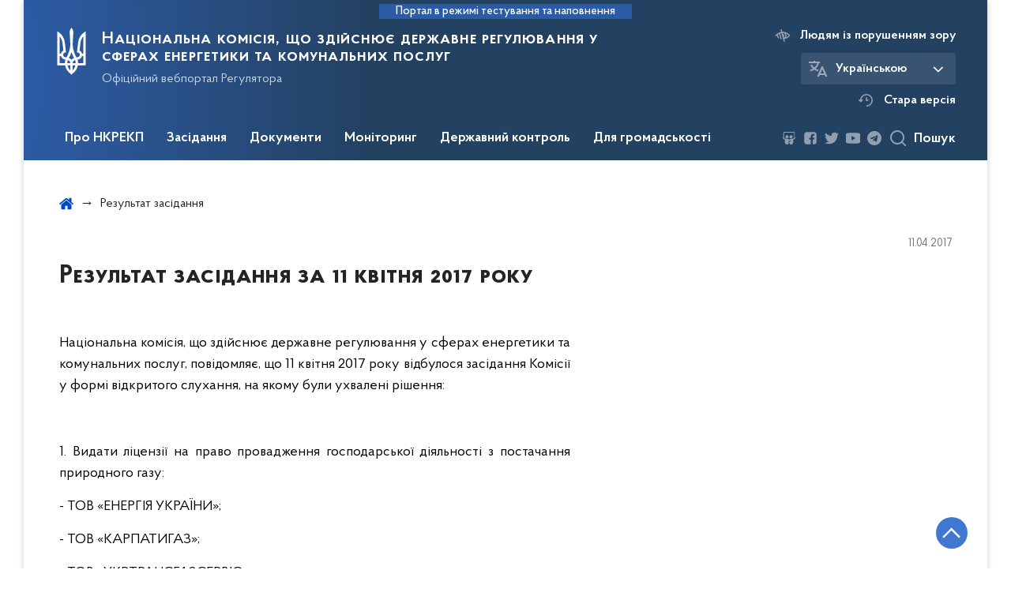

--- FILE ---
content_type: text/html; charset=UTF-8
request_url: https://www.nerc.gov.ua/results/rezultat-zasidannya-za-11-kvitnya-2017-roku
body_size: 27766
content:

<!DOCTYPE html>
<html lang="ua" class="scrollbar">
    <head>
        <link rel="canonical" href="https://www.nerc.gov.ua/results/rezultat-zasidannya-za-11-kvitnya-2017-roku"/>
        <meta charset="utf-8">
        <title>Результат засідання | Національна комісія, що здійснює державне регулювання у сферах енергетики та комунальних послуг </title>
        <!--meta info-->
        <meta name="csrf-token" content="K75FF42hv0iXqPWVnOsGeqjx6gOxB4Pc20TEDuC6">
        <meta name="viewport" content="width=device-width, initial-scale=1, shrink-to-fit=no">
        <meta name="author" content="Kitsoft">
        <meta name="description" content="">
        <meta name="title" content="Результат засідання">
        <meta name="keywords" content=""/>
        <meta content='true' name='HandheldFriendly'/>
        <meta content='width' name='MobileOptimized'/>
        <meta content='yes' name='apple-mobile-web-app-capable'/>

        
<meta property="og:url" content="https://www.nerc.gov.ua/results/rezultat-zasidannya-za-11-kvitnya-2017-roku"/>
<meta property="og:title" content="Національна комісія, що здійснює державне регулювання у сферах енергетики та комунальних послуг"/>
<meta property="og:description" content=""/>
<meta property="og:image" content="/storage/app/sites/1/share_photo_facebook.png">
<meta property="og:image:width" content="520" />
<meta property="og:image:height" content="315" />        <meta name="msapplication-TileColor" content="#ffffff">
<meta name="msapplication-TileImage" content="https://www.nerc.gov.ua/themes/nerc/assets/images/favicon/ms-icon-144x144.png">
<meta name="theme-color" content="#ffffff">

<link rel="apple-touch-icon" sizes="57x57" href="https://www.nerc.gov.ua/themes/nerc/assets/images/favicon/apple-icon-57x57.png"/>
<link rel="apple-touch-icon" sizes="60x60" href="https://www.nerc.gov.ua/themes/nerc/assets/images/favicon/apple-icon-60x60.png"/>
<link rel="apple-touch-icon" sizes="72x72" href="https://www.nerc.gov.ua/themes/nerc/assets/images/favicon/apple-icon-72x72.png"/>
<link rel="apple-touch-icon" sizes="76x76" href="https://www.nerc.gov.ua/themes/nerc/assets/images/favicon/apple-icon-76x76.png"/>
<link rel="apple-touch-icon" sizes="114x114" href="https://www.nerc.gov.ua/themes/nerc/assets/images/favicon/apple-icon-114x114.png"/>
<link rel="apple-touch-icon" sizes="120x120" href="https://www.nerc.gov.ua/themes/nerc/assets/images/favicon/apple-icon-120x120.png"/>
<link rel="apple-touch-icon" sizes="144x144" href="https://www.nerc.gov.ua/themes/nerc/assets/images/favicon/apple-icon-144x144.png"/>
<link rel="apple-touch-icon" sizes="152x152" href="https://www.nerc.gov.ua/themes/nerc/assets/images/favicon/apple-icon-152x152.png"/>
<link rel="apple-touch-icon" sizes="180x180" href="https://www.nerc.gov.ua/themes/nerc/assets/images/favicon/apple-icon-180x180.png"/>
<link rel="icon" type="image/png" sizes="192x192" href="https://www.nerc.gov.ua/themes/nerc/assets/images/favicon/android-icon-192x192.png"/>
<link rel="icon" type="image/png" sizes="144x144" href="https://www.nerc.gov.ua/themes/nerc/assets/images/favicon/android-icon-144x144.png"/>
<link rel="icon" type="image/png" sizes="96x96" href="https://www.nerc.gov.ua/themes/nerc/assets/images/favicon/android-icon-96x96.png"/>
<link rel="icon" type="image/png" sizes="72x72" href="https://www.nerc.gov.ua/themes/nerc/assets/images/favicon/android-icon-72x72.png"/>
<link rel="icon" type="image/png" sizes="48x48" href="https://www.nerc.gov.ua/themes/nerc/assets/images/favicon/android-icon-48x48.png"/>
<link rel="icon" type="image/png" sizes="36x36" href="https://www.nerc.gov.ua/themes/nerc/assets/images/favicon/android-icon-36x36.png"/>
<link rel="icon" type="image/png" sizes="32x32" href="https://www.nerc.gov.ua/themes/nerc/assets/images/favicon/favicon-32x32.png"/>
<link rel="icon" type="image/png" sizes="96x96" href="https://www.nerc.gov.ua/themes/nerc/assets/images/favicon/favicon-96x96.png"/>
<link rel="icon" type="image/png" sizes="16x16" href="https://www.nerc.gov.ua/themes/nerc/assets/images/favicon/favicon-16x16.png"/>
<link rel="manifest" href="https://www.nerc.gov.ua/themes/nerc/assets/images/favicon/manifest.json"/>
        
        <link rel="stylesheet" type="text/css" href="https://www.nerc.gov.ua/combine/993b16be14ee230f55cfdff668b5e390-1707130586"/>

        <script>
window.multiLang = {
    allPages: {
        postsName: `Новини`,
        eventsName: `Події`,
        mediagalleriesName: `Медіагалереї`,
        meetingsText: `Засідання`,
        servicesText: `Послуги`,
        pagesText: `Сторінки`,
        moreByThemeText: `Більше за темою`,
        foundResultText: `Знайдено`,
        notFoundText: `Нічого не знайдено`,
        loadMoreHintText: `Прокрутіть, щоб завантажити ще`,
        exeptionText: `Щось пішло не так`,
        shortRequest: `Закороткий пошуковий запит`,
        periodText: `За період`,
        authorNameText: `Автор`,
        docName: ` від`,
        chosenCategoryText: `Розпорядження`,
        requestSearchText: `Ви шукали`,
        changeVisionText: `Людям із порушенням зору`,
        changeVisionNormalText: `Стандартна версія`,
        chooseDateText: `Виберіть дату`,
        validateFormFile: `Додати файл`,
        resultText: `Результат розрахунку`,
        amountOfPayment: `Величина плати за стандартне приєднання до газорозподільчих мереж`,
        amountOfPaymentStandard: `Орієнтовна величина плати за стандартне приєднання`,
        amountOfPaymentNoStandard: `Орієнтовна величина плати за нестандартне приєднання "під ключ"`,
        varietyText: `Вартість з приєднання складатиме`,
        varietyStandard: `Вартість приєднання`,
        varietyNoStandard: `Орієнтовна вартість приєднання`,
        currency: `тис.грн`,
        VAT: `у т.ч. ПДВ`,
        currencyVAT: `тис.грн з ПДВ`,
        currencyNoVAT: `тис.грн/ 1кВт без ПДВ`,
        currencyMNoVAT: `тис.грн/ 1м без ПДВ`,
        size: `Орієнтовний типорозмір лічильника газу`,
        mInHour: `м3/год`,
        term: `Строк надання послуги зі стандартного приєднання "під ключ"`,
        connectionStandardTerm: `Термін стандартного приєднання`,
        sanctionsConnectionStandardTerm: `Санкції за перевищення термінів стандартного приєднання`,
        sanctionsConnectionNoStandardTerm: `Санкції за перевищення термінів нестандартного приєднання "під ключ"`,
        termOfService: `до 3 календарних місяців з дати оплати послуги`,
        agreement: `За домовленістю сторін в договорі на приєднання може бути визначений більший або менший строк виконання зазначених заходів`,
        kW1: `0 - 16 кВт`,
        kW2: `16 - 50 кВт`,
        kW3: `до 160 кВт`,
        kW4: `160 кВт - 400 кВт`,
        kW5: `400 кВт - 1000 кВт`,
        kW6: `1000 кВт - 5000 кВт`,
        day45: `45 днів`,
        day60: `60 днів`,
        day120: `120 днів`,
        day230: `230 днів`,
        day280: `280 днів`,
        day350: `350 днів`,
        moreThen10Days: `більше ніж на 10 днів - вартість зменшується на 10%`,
        moreThen20Days: `більше ніж на 20 днів - вартість зменшується на 20%`,
        moreThen120Days: `більше ніж на 120 днів - повернення коштів з пенею`,
        moreThen30Days: `від 30 до 60 календарних днів - плата за приєднання зменшується на 10%`,
        moreThen60Days: `від 60 до 120 календарних днів - плата за приєднання зменшується на 20%`,
        moreThen120Days2: `більше ніж на 120 днів - повернення коштів з пенею`,
        companyName: `Назва компанії`,
        web: `Адреса веб-сайту`,
        tel: `Контактний номер телефону`,
        powerCharge: `Плата за потужність`,
        feeForLinearComponent: `Плата за лінійну складову`,
    },
    search: {
        personsText: `Персони`,
        newsText: `Персони`,
        actsText: `НПА`,
        materialsText: `матеріалів`,
        leftSidebarText: `За типом матеріалу`,
        requestPeriodTextFrom: `З`,
        requestPeriodTextTo: `по`,
        requestFoundedText: `Знайдено`,
        requestTypeDoc: `документи`,
    },
    npa: {
        requestFoundedText: `Знайдено документів:`,
    },
    timeLine: {
        allTypesname: `Усі типи`,
        projectsName: `Проекти`,
        actsName: `Нормативно-правові акти`,
        pagesName: `Сторінка`,
        eventComplete: `Подія завершена`,
        firstPeriodLoadInterval: `З - по`,
        toTest: `До`,
        fromTest: `Дата з`,
        todayText: `Сьогодні`,
        weekText: `За останній тиждень`,
        monthText: `За останній місяць`,
        errMsgDay: `День початку має бути меншим`,
        errMsgMounth: `Місяць початку має бути меншим`,
        errMsgYear: `Рік початку має бути меншим`,
    },
    event: {
        phoneExample: `Введіть номер без символів`,
        errorFile: `Необхідний формат файлів - pdf, doc, docx, xls, xlsx, ppt, pptx`,
        emptyFile: `Поле Файл не може бути порожнім`,
        emptyPhone: `Поле телефону не може бути порожнім`,
        phoneMinLength: `Будь ласка, введіть не менше 12-ти символів`,
        phoneMaxLength: `Будь ласка, введіть не більше 12-ти символів`,
    },
    validateForm: {
        emptyName: `Введіть своє Прізвище, ім'я та по батькові`,
        shortName: `Введіть не менше 5-ти символів в поле ПІБ`,
        emailError: `Помилка в адресі електронної пошти`,
        emailExample: `Необхідний формат адреси email@example.com`,
        emptyPhone: `Поле телефону не може бути порожнім`,
        phoneExample: `Введіть номер у вигляді 380991234567`,
        emptyField: `Поле не може бути порожнім`,
        succes: `Вашу заявку відправлено!`,
        notSucces: `Вашу заявку не відправлено!`,
        shortEmail: `Будь ласка, введіть не менше 3-x символів`,
        shortField: `Будь ласка, введіть не менше 3-x символів`,
    },
    licenseSearch: {
        series: `Серія та номер ліцензії`,
        licensee: `Ліцензіат`,
        issued: `Видано`,
        readMore: `Детальніше`,
        licensingAuthority: `Орган що видав ліцензію`,
        activity: `Вид діяльності`,
        statusActive: `Діюча до`,
        statusPaused: `Призупинено дію з`,
        statusCanceled: `Анульовано з`,
        statusExpired: `Термін дії закінчено з`,
        edrpou: `ЄДРПОУ`,
    },
    multiCollapse: {
        textBtnShow: `Відкрити все`,
        textBtnHide: `Закрити все`,
    },
    averageElConsumption : {
      yearPart1: `Середнє споживання у`,
      yearPart2: `році`,
    },
    meetings: {
        notFoundMeetingsText: `Засідання НКРЕКП на обрану дату не проводиться`,
        notFoundRelatedMeetingsText: `Тут будуть відображатись продовження засідань НКРЕКП. На обрану дату продовжень засідань немає`,
        decisionText: `Рішення НКРЕКП `,
        materialText: `Матерiали `,
        protocolText: `Протокол `,
        resultText: `Результати `,
        galleryText: `Вiдеозапис `,
        goToText: `Перейти `
    }
}
// console.log(window.multiLang);

</script>            		<!-- Global site tag (gtag.js) - Google Analytics -->
		<script async src="https://www.googletagmanager.com/gtag/js?id=UA-77356169-1"></script>
		<script>
            window.dataLayer = window.dataLayer || [];
            function gtag(){dataLayer.push(arguments);}
                        gtag('js', new Date());
            gtag('config', 'UA-77356169-1', {
				cookie_flags: 'max-age=7200;secure;samesite=none'
			});
		</script>
        </head>
    <body>
        <div class="wrapper">

            <header id="layout-header" class="header">
                <p id="skipnav" class="skip">
                    <a href="#mainContent" class="link-skip">Перейти до основної сторінки</a>
                </p>

                                    
<div class="header-sm_bg">
            <div class="header_test-fill-mode">
            <span>Портал в режимі тестування та наповнення</span>
        </div>
        <div class="row justify-content-center">
        <div class="col-8 col-lg-3 d-lg-none">
            <a class="gov-ua"
               data-toggle="modal"
               data-target="#govModal"
               href="javascript:void(0);"
               aria-haspopup="true"
               aria-expanded="false">
                <div class="gov-ua_icon"></div>
                <div class="gov-ua_text">
                    <span class="gov-ua_text-item">gov.ua</span>
                    <span class="gov-ua_text-item light">Державні сайти України</span>
                </div>
            </a>
        </div>
        <div class="col-4 col-lg-12 header_fixed-not">
            <div class="header-top header-top_sm">
                <div class="header-top_text">Меню</div>
                <a href="javascript:void(0);" aria-label='Відкрити навігаційне меню'
                   class="header-top_icon icon-menu"
                   id="shomMenuSm"></a>
            </div>
            <div class="menu-mob" id="menuSm">
                <div class="menu-mob_top">
                    <a href="javascript:void(0);" aria-label="Закрити навігаційне меню"
                       class="menu-mob_top-icon icon-close js-closeMenuSm"></a>
                </div>
                <div class="menu-mob_container">

                        <ul>
                <li>
            <a 	class="menu-mob_link js-showSubmenu"
                href="javascript:void(0);"
                aria-haspopup="true"
                aria-expanded="false"
                                >Про НКРЕКП</a>
                            <div class="menu-mob_submenu">
                <div class="menu-mob_top sub">
                    <div class="menu-mob_top-title js-backMenu">Про НКРЕКП</div>
                    <div class="menu-mob_top-icon icon-close js-closeMenuSm"></div>
                </div>
                <nav class="menu-mob_container">
                    <ul class="menu-mob_submenu-list">
                                                                                <li>
                                <a 	href="https://www.nerc.gov.ua/pro-nkrekp"
                                                                      >Про НКРЕКП</a>
                            </li>
                                                        <li>
                                <a 	href="https://zakon.rada.gov.ua/laws/show/1540-19#Text"
                                      target="_blank" rel="noopener noreferrer"                                >Закон про НКРЕКП</a>
                            </li>
                                                        <li>
                                <a 	href="https://www.nerc.gov.ua/pro-nkrekp/strategiya"
                                      target="_blank" rel="noopener noreferrer"                                >Стратегія НКРЕКП</a>
                            </li>
                                                        <li>
                                <a 	href="https://www.nerc.gov.ua/pro-nkrekp/diyalnist-nkrekp"
                                                                      >Діяльність НКРЕКП</a>
                            </li>
                                                        <li>
                                <a 	href="https://www.nerc.gov.ua/pro-nkrekp/osnovni-zavdannya-ta-funkciyi"
                                                                      >Основні завдання та функції</a>
                            </li>
                                                        <li>
                                <a 	href="https://www.nerc.gov.ua/pro-nkrekp/mizhnarodne-spivrobitnictvo"
                                                                      >Міжнародне співробітництво</a>
                            </li>
                                                                                                            <li>
                                <a 	href="https://www.nerc.gov.ua/pro-nkrekp/struktura"
                                                                      >Структура</a>
                            </li>
                                                        <li>
                                <a 	href="https://www.nerc.gov.ua/pro-nkrekp/reglament"
                                                                      >Регламент</a>
                            </li>
                                                        <li>
                                <a 	href="https://www.nerc.gov.ua/pro-nkrekp/kontakti-nkrekp/rozklad-roboti"
                                                                      >Розклад роботи</a>
                            </li>
                                                        <li>
                                <a 	href="https://www.nerc.gov.ua/pro-nkrekp/derzhavna-sluzhba"
                                                                      >Державна служба</a>
                            </li>
                                                        <li>
                                <a 	href="https://www.nerc.gov.ua/pro-nkrekp/pravila-vnitrishnogo-rozporyadku"
                                                                      >Правила внутрішнього розпорядку</a>
                            </li>
                                                        <li>
                                <a 	href="https://www.nerc.gov.ua/pro-nkrekp/diyalnist-nkrekp-z-pidgotovki-regulyatornih-aktiv"
                                                                      >Діяльність НКРЕКП з підготовки регуляторних актів</a>
                            </li>
                                                                                                            <li>
                                <a 	href="https://www.nerc.gov.ua/pro-nkrekp/richni-zviti"
                                                                      >Річні звіти</a>
                            </li>
                                                        <li>
                                <a 	href="https://www.nerc.gov.ua/pro-nkrekp/zapobigannya-proyavam-korupciyi"
                                                                      >Запобігання проявам корупції</a>
                            </li>
                                                        <li>
                                <a 	href="https://www.nerc.gov.ua/pro-nkrekp/vnutrishnij-audit"
                                                                      >Внутрішній аудит</a>
                            </li>
                                                        <li>
                                <a 	href="https://www.nerc.gov.ua/pro-nkrekp/publichni-zakupivli"
                                                                      >Публічні закупівлі</a>
                            </li>
                                                        <li>
                                <a 	href="https://www.nerc.gov.ua/pro-nkrekp/finansovi-resursi"
                                                                      >Фінансові ресурси</a>
                            </li>
                                                        <li>
                                <a 	href="https://www.nerc.gov.ua/pro-nkrekp/kontakti-nkrekp"
                                                                      >Контакти</a>
                            </li>
                                                                        </ul>
                </nav>
            </div>
                    </li>
                <li>
            <a 	class="menu-mob_link js-showSubmenu"
                href="javascript:void(0);"
                aria-haspopup="true"
                aria-expanded="false"
                                >Засідання</a>
                            <div class="menu-mob_submenu">
                <div class="menu-mob_top sub">
                    <div class="menu-mob_top-title js-backMenu">Засідання</div>
                    <div class="menu-mob_top-icon icon-close js-closeMenuSm"></div>
                </div>
                <nav class="menu-mob_container">
                    <ul class="menu-mob_submenu-list">
                                                                                <li>
                                <a 	href="https://www.nerc.gov.ua/agendas"
                                                                      >Порядки денні</a>
                            </li>
                                                        <li>
                                <a 	href="https://www.nerc.gov.ua/materials"
                                                                      >Матеріали до засідань</a>
                            </li>
                                                        <li>
                                <a 	href="https://www.nerc.gov.ua/protocols"
                                                                      >Протоколи засідань</a>
                            </li>
                                                                                                            <li>
                                <a 	href="https://www.nerc.gov.ua/galleries"
                                                                      >Відеозаписи засідань</a>
                            </li>
                                                                                                            <li>
                                <a 	href="https://docs.google.com/forms/d/e/1FAIpQLSf2XXmm_8H7_Vij24vWYbQydovuOwWcLwTOfqjGC30s-qswYA/viewform"
                                      target="_blank" rel="noopener noreferrer"                                >Реєстрація на засідання</a>
                            </li>
                                                                        </ul>
                </nav>
            </div>
                    </li>
                <li>
            <a 	class="menu-mob_link js-showSubmenu"
                href="javascript:void(0);"
                aria-haspopup="true"
                aria-expanded="false"
                                >Документи</a>
                            <div class="menu-mob_submenu">
                <div class="menu-mob_top sub">
                    <div class="menu-mob_top-title js-backMenu">Документи</div>
                    <div class="menu-mob_top-icon icon-close js-closeMenuSm"></div>
                </div>
                <nav class="menu-mob_container">
                    <ul class="menu-mob_submenu-list">
                                                                                <li>
                                <a 	href="/npasearch?&category=4&tags=postanovi"
                                                                      >Реєстр рішень НКРЕКП</a>
                            </li>
                                                                                                            <li>
                                <a 	href="/npasearch?&category=6&tags=nakazi"
                                                                      >Накази</a>
                            </li>
                                                        <li>
                                <a 	href="https://www.nerc.gov.ua/timeline?&type=acts&tag=Рішення%20з%20ознаками%20регуляторних%20актів"
                                                                      >Перелік рішень з ознаками регуляторних актів</a>
                            </li>
                                                                                                            <li>
                                <a 	href="/timeline?&type=acts&tag=Листи"
                                                                      >Листи</a>
                            </li>
                                                        <li>
                                <a 	href="https://www.nerc.gov.ua/dokumenti/proyekti"
                                                                      >Проєкти</a>
                            </li>
                                                                        </ul>
                </nav>
            </div>
                    </li>
                <li>
            <a 	class="menu-mob_link js-showSubmenu"
                href="javascript:void(0);"
                aria-haspopup="true"
                aria-expanded="false"
                                >Моніторинг</a>
                            <div class="menu-mob_submenu">
                <div class="menu-mob_top sub">
                    <div class="menu-mob_top-title js-backMenu">Моніторинг</div>
                    <div class="menu-mob_top-icon icon-close js-closeMenuSm"></div>
                </div>
                <nav class="menu-mob_container">
                    <ul class="menu-mob_submenu-list">
                                                                                <li>
                                <a 	href="https://www.nerc.gov.ua/monitoring-rinku-elektrichnoyi-energiyi"
                                                                      >Моніторинг ринку електричної енергії</a>
                            </li>
                                                        <li>
                                <a 	href="https://www.nerc.gov.ua/monitoring-rinku-prirodnogo-gazu/rezultati-monitoringu-rinku-prirodnogo-gazu"
                                                                      >Моніторинг ринку природного газу</a>
                            </li>
                                                                                                            <li>
                                <a 	href="https://www.nerc.gov.ua/monitoring-sferi-teplopostachannya"
                                                                      >Моніторинг сфери теплопостачання</a>
                            </li>
                                                        <li>
                                <a 	href="https://www.nerc.gov.ua/monitoring-sferi-centralizovanogo-vodopostachannya-ta-centralizovanogo-vodovidvedennya"
                                                                      >Моніторинг сфери централізованого водопостачання та водовідведення</a>
                            </li>
                                                                                                            <li>
                                <a 	href="https://www.nerc.gov.ua/monitoring-yakosti-poslug"
                                                                      >Моніторинг якості послуг</a>
                            </li>
                                                                        </ul>
                </nav>
            </div>
                    </li>
                <li>
            <a 	class="menu-mob_link js-showSubmenu"
                href="javascript:void(0);"
                aria-haspopup="true"
                aria-expanded="false"
                                >Державний контроль</a>
                            <div class="menu-mob_submenu">
                <div class="menu-mob_top sub">
                    <div class="menu-mob_top-title js-backMenu">Державний контроль</div>
                    <div class="menu-mob_top-icon icon-close js-closeMenuSm"></div>
                </div>
                <nav class="menu-mob_container">
                    <ul class="menu-mob_submenu-list">
                                                                                <li>
                                <a 	href="https://www.nerc.gov.ua/derzhavnij-kontrol/plani-derzhavnogo-kontrolyu"
                                                                      >Плани державного контролю</a>
                            </li>
                                                        <li>
                                <a 	href="https://www.nerc.gov.ua/derzhavnij-kontrol/zviti-pro-vikonannya-planiv-derzhavnogo-kontrolyu"
                                                                      >Звіти про виконання планів державного контролю</a>
                            </li>
                                                                                                            <li>
                                <a 	href="https://www.nerc.gov.ua/derzhavnij-kontrol/normativni-akti-dotrimannya-yakih-pereviryayetsya"
                                                                      >Нормативні акти, дотримання яких перевіряється</a>
                            </li>
                                                                                                            <li>
                                <a 	href="https://www.nerc.gov.ua/derzhavnij-kontrol/formi-zvitnosti-nkrekp"
                                                                      >Форми звітності НКРЕКП</a>
                            </li>
                                                        <li>
                                <a 	href="https://www.nerc.gov.ua/derzhavnij-kontrol/informaciya-shchodo-splati-shtrafiv"
                                                                      >Інформація щодо сплати штрафів</a>
                            </li>
                                                        <li>
                                <a 	href="https://www.nerc.gov.ua/derzhavnij-kontrol/informaciya-shchodo-vidstrochennya-ta-rozstrochennya-splati-shtrafiv"
                                                                      >Інформація щодо відстрочення та розстрочення сплати штрафів</a>
                            </li>
                                                                        </ul>
                </nav>
            </div>
                    </li>
                <li>
            <a 	class="menu-mob_link js-showSubmenu"
                href="javascript:void(0);"
                aria-haspopup="true"
                aria-expanded="false"
                                >Для громадськості</a>
                            <div class="menu-mob_submenu">
                <div class="menu-mob_top sub">
                    <div class="menu-mob_top-title js-backMenu">Для громадськості</div>
                    <div class="menu-mob_top-icon icon-close js-closeMenuSm"></div>
                </div>
                <nav class="menu-mob_container">
                    <ul class="menu-mob_submenu-list">
                                                                                <li>
                                <a 	href="https://www.nerc.gov.ua/dlya-gromadskosti/publichna-informaciya"
                                                                      >Публічна інформація</a>
                            </li>
                                                        <li>
                                <a 	href="https://www.nerc.gov.ua/dlya-gromadskosti/zvernennya-gromadyan"
                                                                      >Звернення громадян</a>
                            </li>
                                                                                                            <li>
                                <a 	href="https://www.nerc.gov.ua/dlya-gromadskosti/gromadska-rada"
                                                                      >Громадська рада</a>
                            </li>
                                                        <li>
                                <a 	href="https://www.nerc.gov.ua/dlya-gromadskosti/konsultaciyi-z-gromadskistyu"
                                                                      >Консультації з громадськістю</a>
                            </li>
                                                                                                            <li>
                                <a 	href="https://www.nerc.gov.ua/dlya-gromadskosti/byuleten-do-richnogo-zvitu-nkrekp"
                                                                      >Бюлетень до Річного звіту НКРЕКП</a>
                            </li>
                                                        <li>
                                <a 	href="https://www.nerc.gov.ua/prescentr"
                                                                      >Пресцентр</a>
                            </li>
                                                                        </ul>
                </nav>
            </div>
                    </li>
            </ul>

                    <div class="js_hide_if_opened">
                        <ul class="actions actions-mobile">

                            <li class="change-language">

            
        
            <div class="change-language_chosen">
                <div class="icon"></div>
                <span>Українською</span>
                <span class="change-language_chosen-icn"></span>
            </div>

        
            
        
    
    <div class="change-language_list scrollbar">

                    
            <div class="change-language_item"
                 onclick="$(this).request('onSwitchLocale', {data: {locale: 'en', url: '/'}}); return false;">
                <span tabindex="0" aria-label="Кнопка зміни мови">In English</span>
            </div>

        
    </div>
</li>

                            <li class="change-vision" id="changeVisionMobile">
                                <div class="icon"></div>
                                <span tabindex="0">
                                    Людям із порушенням зору
                                </span>
                            </li>

                            
                                <li class="old-version">
                                    <a href="https://old.nerc.gov.ua/"
                                       target="_blank"
                                       rel="noopener noreferrer">
                                        <div class="icon"></div>
                                        <span>Стара версія</span>
                                    </a>
                                </li>
                            
                        </ul>
                        <div class="socials socials-mobile fa-white js_hide_if_opened">

                            
<div class="socials socials-header fa-white">

    
        <a href="https://www.slideshare.net/NKREKP" target="_blank" rel="nofollow noopener noreferrer" class="fa fa-slideshare"></a>

    
        <a href="https://www.facebook.com/nerc.gov.ua" target="_blank" rel="nofollow noopener noreferrer" class="fa fa-facebook-square"></a>

    
        <a href="https://twitter.com/NKREKP" target="_blank" rel="nofollow noopener noreferrer" class="fa fa-twitter"></a>

    
        <a href="https://www.youtube.com/channel/UCR-iJgGoHV1MjZ43dOzidJA" target="_blank" rel="nofollow noopener noreferrer" class="fa fa-youtube-play"></a>

    
        <a href="https://t.me/NEURC" target="_blank" rel="nofollow noopener noreferrer" class="fa fa-telegram"></a>

    
</div>
                        </div>
                        <a class="gov-ua gov-ua_mobile js_hide_if_opened" data-toggle="modal" data-target="#govModal">
                            <div class="gov-ua_icon"></div>
                            <div class="gov-ua_text">
                                <span class="gov-ua_text-item">gov.ua</span>
                                <span class="gov-ua_text-item light">Державні сайти України</span>
                            </div>
                        </a>
                    </div>
                </div>
            </div>
        </div>
        <div class="col-md-8">
            <a href="/" class="header-sm_text">
                <div class="header_logo icon_gerb"
                     style="background-image: url('https://www.nerc.gov.ua/themes/nerc/assets/images/icons/svg/logo/gerb-white.svg')">
                </div>
                <div class="header-sm_text-box">
                    <div class="header-sm_text-lead">Національна комісія, що здійснює державне регулювання у сферах енергетики та комунальних послуг</div>
                    <div class="header-sm_text-sub">Офіційний вебпортал Регулятора</div>
                </div>
            </a>
        </div>
        <div class="col-md-4 d-none d-lg-block">
            <ul class="actions actions-header">
                <li class="change-vision" id="changeVision">
                    <div class="icon"></div>
                    <span tabindex="0">
                        Людям із порушенням зору
                    </span>
                </li>
                <li class="btn-f-size">
                    <div class="btn-f-size_dec js_font_minus" id="fontInc">
                        A-
                    </div>
                    <div class="btn-f-size_inc js_font_plus" id="fontDec">
                        A+
                    </div>
                </li>

                <li class="change-language">

            
        
            <div class="change-language_chosen">
                <div class="icon"></div>
                <span>Українською</span>
                <span class="change-language_chosen-icn"></span>
            </div>

        
            
        
    
    <div class="change-language_list scrollbar">

                    
            <div class="change-language_item"
                 onclick="$(this).request('onSwitchLocale', {data: {locale: 'en', url: '/'}}); return false;">
                <span tabindex="0" aria-label="Кнопка зміни мови">In English</span>
            </div>

        
    </div>
</li>

                
                    <li class="old-version">
                        <a href="https://old.nerc.gov.ua/"
                           target="_blank"
                           rel="noopener noreferrer">
                            <div class="icon"></div>
                            <span>Стара версія</span>
                        </a>
                    </li>

                
            </ul>
        </div>
    </div>
    <div class="menu-pc_container">
        <nav id="menuDesktop" class="menu-pc">

                <ul>
                    <li>
                <a 	class="menu-pc_link js-showSubmenuPc"
                      href="javascript:void(0);"
                        aria-haspopup="true"
                        aria-expanded="false"
                                        >Про НКРЕКП</a>
                                    <div class="menu-pc_submenu">
                        <div class="row">
                                                            <div class="col-lg-4">
                                                                            <div class="menu-pc_submenu-item">
                                            <a  href="https://www.nerc.gov.ua/pro-nkrekp"
                                                                                            >Про НКРЕКП</a>
                                        </div>
                                                                            <div class="menu-pc_submenu-item">
                                            <a  href="https://zakon.rada.gov.ua/laws/show/1540-19#Text"
                                                target="_blank" rel="noopener noreferrer"                                            >Закон про НКРЕКП</a>
                                        </div>
                                                                            <div class="menu-pc_submenu-item">
                                            <a  href="https://www.nerc.gov.ua/pro-nkrekp/strategiya"
                                                target="_blank" rel="noopener noreferrer"                                            >Стратегія НКРЕКП</a>
                                        </div>
                                                                            <div class="menu-pc_submenu-item">
                                            <a  href="https://www.nerc.gov.ua/pro-nkrekp/diyalnist-nkrekp"
                                                                                            >Діяльність НКРЕКП</a>
                                        </div>
                                                                            <div class="menu-pc_submenu-item">
                                            <a  href="https://www.nerc.gov.ua/pro-nkrekp/osnovni-zavdannya-ta-funkciyi"
                                                                                            >Основні завдання та функції</a>
                                        </div>
                                                                            <div class="menu-pc_submenu-item">
                                            <a  href="https://www.nerc.gov.ua/pro-nkrekp/mizhnarodne-spivrobitnictvo"
                                                                                            >Міжнародне співробітництво</a>
                                        </div>
                                                                    </div>
                                                            <div class="col-lg-4">
                                                                            <div class="menu-pc_submenu-item">
                                            <a  href="https://www.nerc.gov.ua/pro-nkrekp/struktura"
                                                                                            >Структура</a>
                                        </div>
                                                                            <div class="menu-pc_submenu-item">
                                            <a  href="https://www.nerc.gov.ua/pro-nkrekp/reglament"
                                                                                            >Регламент</a>
                                        </div>
                                                                            <div class="menu-pc_submenu-item">
                                            <a  href="https://www.nerc.gov.ua/pro-nkrekp/kontakti-nkrekp/rozklad-roboti"
                                                                                            >Розклад роботи</a>
                                        </div>
                                                                            <div class="menu-pc_submenu-item">
                                            <a  href="https://www.nerc.gov.ua/pro-nkrekp/derzhavna-sluzhba"
                                                                                            >Державна служба</a>
                                        </div>
                                                                            <div class="menu-pc_submenu-item">
                                            <a  href="https://www.nerc.gov.ua/pro-nkrekp/pravila-vnitrishnogo-rozporyadku"
                                                                                            >Правила внутрішнього розпорядку</a>
                                        </div>
                                                                            <div class="menu-pc_submenu-item">
                                            <a  href="https://www.nerc.gov.ua/pro-nkrekp/diyalnist-nkrekp-z-pidgotovki-regulyatornih-aktiv"
                                                                                            >Діяльність НКРЕКП з підготовки регуляторних актів</a>
                                        </div>
                                                                    </div>
                                                            <div class="col-lg-4">
                                                                            <div class="menu-pc_submenu-item">
                                            <a  href="https://www.nerc.gov.ua/pro-nkrekp/richni-zviti"
                                                                                            >Річні звіти</a>
                                        </div>
                                                                            <div class="menu-pc_submenu-item">
                                            <a  href="https://www.nerc.gov.ua/pro-nkrekp/zapobigannya-proyavam-korupciyi"
                                                                                            >Запобігання проявам корупції</a>
                                        </div>
                                                                            <div class="menu-pc_submenu-item">
                                            <a  href="https://www.nerc.gov.ua/pro-nkrekp/vnutrishnij-audit"
                                                                                            >Внутрішній аудит</a>
                                        </div>
                                                                            <div class="menu-pc_submenu-item">
                                            <a  href="https://www.nerc.gov.ua/pro-nkrekp/publichni-zakupivli"
                                                                                            >Публічні закупівлі</a>
                                        </div>
                                                                            <div class="menu-pc_submenu-item">
                                            <a  href="https://www.nerc.gov.ua/pro-nkrekp/finansovi-resursi"
                                                                                            >Фінансові ресурси</a>
                                        </div>
                                                                            <div class="menu-pc_submenu-item">
                                            <a  href="https://www.nerc.gov.ua/pro-nkrekp/kontakti-nkrekp"
                                                                                            >Контакти</a>
                                        </div>
                                                                    </div>
                                                    </div>
                    </div>
                            </li>
                    <li>
                <a 	class="menu-pc_link js-showSubmenuPc"
                      href="javascript:void(0);"
                        aria-haspopup="true"
                        aria-expanded="false"
                                        >Засідання</a>
                                    <div class="menu-pc_submenu">
                        <div class="row">
                                                            <div class="col-lg-4">
                                                                            <div class="menu-pc_submenu-item">
                                            <a  href="https://www.nerc.gov.ua/agendas"
                                                                                            >Порядки денні</a>
                                        </div>
                                                                            <div class="menu-pc_submenu-item">
                                            <a  href="https://www.nerc.gov.ua/materials"
                                                                                            >Матеріали до засідань</a>
                                        </div>
                                                                            <div class="menu-pc_submenu-item">
                                            <a  href="https://www.nerc.gov.ua/protocols"
                                                                                            >Протоколи засідань</a>
                                        </div>
                                                                    </div>
                                                            <div class="col-lg-4">
                                                                            <div class="menu-pc_submenu-item">
                                            <a  href="https://www.nerc.gov.ua/galleries"
                                                                                            >Відеозаписи засідань</a>
                                        </div>
                                                                    </div>
                                                            <div class="col-lg-4">
                                                                            <div class="menu-pc_submenu-item">
                                            <a  href="https://docs.google.com/forms/d/e/1FAIpQLSf2XXmm_8H7_Vij24vWYbQydovuOwWcLwTOfqjGC30s-qswYA/viewform"
                                                target="_blank" rel="noopener noreferrer"                                            >Реєстрація на засідання</a>
                                        </div>
                                                                    </div>
                                                    </div>
                    </div>
                            </li>
                    <li>
                <a 	class="menu-pc_link js-showSubmenuPc"
                      href="javascript:void(0);"
                        aria-haspopup="true"
                        aria-expanded="false"
                                        >Документи</a>
                                    <div class="menu-pc_submenu">
                        <div class="row">
                                                            <div class="col-lg-4">
                                                                            <div class="menu-pc_submenu-item">
                                            <a  href="/npasearch?&category=4&tags=postanovi"
                                                                                            >Реєстр рішень НКРЕКП</a>
                                        </div>
                                                                    </div>
                                                            <div class="col-lg-4">
                                                                            <div class="menu-pc_submenu-item">
                                            <a  href="/npasearch?&category=6&tags=nakazi"
                                                                                            >Накази</a>
                                        </div>
                                                                            <div class="menu-pc_submenu-item">
                                            <a  href="https://www.nerc.gov.ua/timeline?&type=acts&tag=Рішення%20з%20ознаками%20регуляторних%20актів"
                                                                                            >Перелік рішень з ознаками регуляторних актів</a>
                                        </div>
                                                                    </div>
                                                            <div class="col-lg-4">
                                                                            <div class="menu-pc_submenu-item">
                                            <a  href="/timeline?&type=acts&tag=Листи"
                                                                                            >Листи</a>
                                        </div>
                                                                            <div class="menu-pc_submenu-item">
                                            <a  href="https://www.nerc.gov.ua/dokumenti/proyekti"
                                                                                            >Проєкти</a>
                                        </div>
                                                                    </div>
                                                    </div>
                    </div>
                            </li>
                    <li>
                <a 	class="menu-pc_link js-showSubmenuPc"
                      href="javascript:void(0);"
                        aria-haspopup="true"
                        aria-expanded="false"
                                        >Моніторинг</a>
                                    <div class="menu-pc_submenu">
                        <div class="row">
                                                            <div class="col-lg-4">
                                                                            <div class="menu-pc_submenu-item">
                                            <a  href="https://www.nerc.gov.ua/monitoring-rinku-elektrichnoyi-energiyi"
                                                                                            >Моніторинг ринку електричної енергії</a>
                                        </div>
                                                                            <div class="menu-pc_submenu-item">
                                            <a  href="https://www.nerc.gov.ua/monitoring-rinku-prirodnogo-gazu/rezultati-monitoringu-rinku-prirodnogo-gazu"
                                                                                            >Моніторинг ринку природного газу</a>
                                        </div>
                                                                    </div>
                                                            <div class="col-lg-4">
                                                                            <div class="menu-pc_submenu-item">
                                            <a  href="https://www.nerc.gov.ua/monitoring-sferi-teplopostachannya"
                                                                                            >Моніторинг сфери теплопостачання</a>
                                        </div>
                                                                            <div class="menu-pc_submenu-item">
                                            <a  href="https://www.nerc.gov.ua/monitoring-sferi-centralizovanogo-vodopostachannya-ta-centralizovanogo-vodovidvedennya"
                                                                                            >Моніторинг сфери централізованого водопостачання та водовідведення</a>
                                        </div>
                                                                    </div>
                                                            <div class="col-lg-4">
                                                                            <div class="menu-pc_submenu-item">
                                            <a  href="https://www.nerc.gov.ua/monitoring-yakosti-poslug"
                                                                                            >Моніторинг якості послуг</a>
                                        </div>
                                                                    </div>
                                                    </div>
                    </div>
                            </li>
                    <li>
                <a 	class="menu-pc_link js-showSubmenuPc"
                      href="javascript:void(0);"
                        aria-haspopup="true"
                        aria-expanded="false"
                                        >Державний контроль</a>
                                    <div class="menu-pc_submenu">
                        <div class="row">
                                                            <div class="col-lg-4">
                                                                            <div class="menu-pc_submenu-item">
                                            <a  href="https://www.nerc.gov.ua/derzhavnij-kontrol/plani-derzhavnogo-kontrolyu"
                                                                                            >Плани державного контролю</a>
                                        </div>
                                                                            <div class="menu-pc_submenu-item">
                                            <a  href="https://www.nerc.gov.ua/derzhavnij-kontrol/zviti-pro-vikonannya-planiv-derzhavnogo-kontrolyu"
                                                                                            >Звіти про виконання планів державного контролю</a>
                                        </div>
                                                                    </div>
                                                            <div class="col-lg-4">
                                                                            <div class="menu-pc_submenu-item">
                                            <a  href="https://www.nerc.gov.ua/derzhavnij-kontrol/normativni-akti-dotrimannya-yakih-pereviryayetsya"
                                                                                            >Нормативні акти, дотримання яких перевіряється</a>
                                        </div>
                                                                    </div>
                                                            <div class="col-lg-4">
                                                                            <div class="menu-pc_submenu-item">
                                            <a  href="https://www.nerc.gov.ua/derzhavnij-kontrol/formi-zvitnosti-nkrekp"
                                                                                            >Форми звітності НКРЕКП</a>
                                        </div>
                                                                            <div class="menu-pc_submenu-item">
                                            <a  href="https://www.nerc.gov.ua/derzhavnij-kontrol/informaciya-shchodo-splati-shtrafiv"
                                                                                            >Інформація щодо сплати штрафів</a>
                                        </div>
                                                                            <div class="menu-pc_submenu-item">
                                            <a  href="https://www.nerc.gov.ua/derzhavnij-kontrol/informaciya-shchodo-vidstrochennya-ta-rozstrochennya-splati-shtrafiv"
                                                                                            >Інформація щодо відстрочення та розстрочення сплати штрафів</a>
                                        </div>
                                                                    </div>
                                                    </div>
                    </div>
                            </li>
                    <li>
                <a 	class="menu-pc_link js-showSubmenuPc"
                      href="javascript:void(0);"
                        aria-haspopup="true"
                        aria-expanded="false"
                                        >Для громадськості</a>
                                    <div class="menu-pc_submenu">
                        <div class="row">
                                                            <div class="col-lg-4">
                                                                            <div class="menu-pc_submenu-item">
                                            <a  href="https://www.nerc.gov.ua/dlya-gromadskosti/publichna-informaciya"
                                                                                            >Публічна інформація</a>
                                        </div>
                                                                            <div class="menu-pc_submenu-item">
                                            <a  href="https://www.nerc.gov.ua/dlya-gromadskosti/zvernennya-gromadyan"
                                                                                            >Звернення громадян</a>
                                        </div>
                                                                    </div>
                                                            <div class="col-lg-4">
                                                                            <div class="menu-pc_submenu-item">
                                            <a  href="https://www.nerc.gov.ua/dlya-gromadskosti/gromadska-rada"
                                                                                            >Громадська рада</a>
                                        </div>
                                                                            <div class="menu-pc_submenu-item">
                                            <a  href="https://www.nerc.gov.ua/dlya-gromadskosti/konsultaciyi-z-gromadskistyu"
                                                                                            >Консультації з громадськістю</a>
                                        </div>
                                                                    </div>
                                                            <div class="col-lg-4">
                                                                            <div class="menu-pc_submenu-item">
                                            <a  href="https://www.nerc.gov.ua/dlya-gromadskosti/byuleten-do-richnogo-zvitu-nkrekp"
                                                                                            >Бюлетень до Річного звіту НКРЕКП</a>
                                        </div>
                                                                            <div class="menu-pc_submenu-item">
                                            <a  href="https://www.nerc.gov.ua/prescentr"
                                                                                            >Пресцентр</a>
                                        </div>
                                                                    </div>
                                                    </div>
                    </div>
                            </li>
            </ul>

            <div class="header_menu-more d-none" id="show_more"></div>
        </nav>
        <div class="header_search-socials">
            <div class="socials socials-header fa-white">

                
<div class="socials socials-header fa-white">

    
        <a href="https://www.slideshare.net/NKREKP" target="_blank" rel="nofollow noopener noreferrer" class="fa fa-slideshare"></a>

    
        <a href="https://www.facebook.com/nerc.gov.ua" target="_blank" rel="nofollow noopener noreferrer" class="fa fa-facebook-square"></a>

    
        <a href="https://twitter.com/NKREKP" target="_blank" rel="nofollow noopener noreferrer" class="fa fa-twitter"></a>

    
        <a href="https://www.youtube.com/channel/UCR-iJgGoHV1MjZ43dOzidJA" target="_blank" rel="nofollow noopener noreferrer" class="fa fa-youtube-play"></a>

    
        <a href="https://t.me/NEURC" target="_blank" rel="nofollow noopener noreferrer" class="fa fa-telegram"></a>

    
</div>
            </div>

            <a class="btn_search-toggle"
   id="searchShow"
   aria-haspopup="true"
   aria-expanded="false"
   href="javascript:void(0);">
    <div class="btn_search-toggle-icon icon-search-toggle"></div>
    <span class="btn_search-toggle-text">Пошук</span>
</a>
<div class="header_search" id="header_search">
    <div class="header_search-close-forms">
        <div class="icon-close" id="closeSearch"></div>
    </div>
    <div class="header_search-btns">
        <a id="searchPortal" class="active" href="javascript:void(0);">
            <span>Шукати на порталі</span>
        </a>
        <span class="or">або</span>
        <a id="searchNPA" href="javascript:void(0);">
            <span>Серед нормативних документів</span>
        </a>
    </div>
    <!-- searchPortalForm -->
    <form id="searchPortalForm" action="/searchresult" method="GET"
          class="form_search-portal active">
        <div class="col-lg-8">
            <div class="label">Ключові слова</div>
            <input class="input" name="key" id="searchKeyWord" type="text">
            <div class="suggestions_container" id="suggestionsContainer"></div>
            <div id="search-error" class="error_header-search"></div>
        </div>
        <div class="col-lg-4 d-flex align-items-end">
            <button class="btn btn_search yellow" value="Знайти">Знайти</button>
        </div>
    </form>
    <!-- searchNPAForm -->
    <form id="searchNPAForm" action="/npasearch" method="GET" class="form_search-npa">
        <div class="col-lg-4">
            <div class="label">Тип документа</div>
            <select class="custom_select js-custom_select" name="category" id="header_category">
                <option value="">Тип документа не обрано</option>

                                    <option value="3" >
                        Листи НКРЕКП
                    </option>
                                    <option value="6" >
                        Наказ
                    </option>
                                    <option value="1" >
                        Наказ НКРЕКП
                    </option>
                                    <option value="4" >
                        Постанова
                    </option>
                                    <option value="9" >
                        Постанова Кабінету Міністрів України
                    </option>
                                    <option value="2" >
                        Постанова НКРЕКП
                    </option>
                                    <option value="5" >
                        Розпорядження
                    </option>
                
            </select>
        </div>
        <div class="col-lg-4">
            <div class="label">Тема</div>
            <select class="custom_select js-custom_select" name="tags" id="header_tags">
                <option value="">Тему документа не обрано</option>

                                    <option value='ctavka-vnesku-na-regulyuvannya'>Cтавка внеску на регулювання</option>
                                    <option value='gromadska-rada'>Громадська рада</option>
                                    <option value='listi'>Листи</option>
                                    <option value='litsenzuvannya-vodopostachannya'>Ліцензування водопостачання</option>
                                    <option value='litsenzuvannya-elektroenergii'>Ліцензування електроенергії</option>
                                    <option value='litsenzuvannya-postachannya-prirodnogo-gazu'>Ліцензування природного газу та нафти</option>
                                    <option value='litsenzuvannya-teplovoi-energii'>Ліцензування теплової енергії</option>
                                    <option value='nakazi'>Накази</option>
                                    <option value='postanovi'>Постанови</option>
                                    <option value='rishennya-z-oznakami-regulyatornih-aktiv'>Рішення з ознаками регуляторних актів</option>
                                    <option value='rozporyadzhennya'>Розпорядження</option>
                                    <option value='umovi-provedennya-konkursu-na-zajnyattya-vakantnih-posad'>Умови проведення конкурсу на зайняття вакантних посад</option>
                
            </select>
        </div>
        <div class="col-lg-4">
            <div class="form_search-npa-period">
                <div class="form_search-npa-period-item">
                    <div class="label">Дата прийняття з</div>
                    <div class="js_datepicker">
                        <input name="from" class="input js_datepicker_single-header" type="text"
                               id="header_npa_from">
                        <div class="js_datepicker-icn"></div>
                    </div>
                </div>
                <div class="form_search-npa-period-item">
                    <div class="label">по</div>
                    <div class="js_datepicker">
                        <input name="to" class="input js_datepicker_single-header" type="text"
                               id="header_npa_to">
                        <div class="js_datepicker-icn"></div>
                    </div>
                </div>
                <div id="error_header_npa" class="error col-12"></div>
            </div>
        </div>
        <div class="col-lg-4">
            <div class="label">Ключові слова у назві або тексті</div>
            <input class="input" name="key" type="text">
        </div>
        <div class="col-lg-4">
            <div class="label">Номер</div>
            <input class="input" name="num" type="text">
        </div>
        <div class="col-lg-4 d-flex align-items-end">
            <button class="btn btn_search yellow" value="Знайти" id="submitNpaBtnHeader">Знайти
            </button>
        </div>
    </form>
</div>
        </div>
    </div>
</div>                
            </header>

            <main id="layout-content">
                <!-- Веgin Markup -->
<section class="breadcrumbs-main">
    <ol class="breadcrumbs">
        <li class="breadcrumbs-item main">
            <a href="/" class="link lowvision_image_filter"></a>
        </li>
        <li class="breadcrumbs-item active" aria-current="page">Результат засідання</li>
    </ol>
</section>


<section class="content-wrapper py-0">
    <p class="mb-15 text-muted text-muted-sm text-right">11.04.2017</p>
    <div class="article-level-2 mb-40">Результат засідання за 11 квітня 2017 року</div>
    <div class="row">
        <div class="col-lg-7">
            <div class="font-weight-lighter mb-30 editor-content"><br><br><p></p>
<p class="MsoNormal" style="text-align: justify;"><span style="font-size: small; font-family: arial,helvetica,sans-serif;">Національна комісія, що здійснює державне регулювання у сферах енергетики та комунальних послуг, повідомляє, що 11 квітня 2017 року відбулося засідання Комісії у формі відкритого слухання, на якому були ухвалені рішення:</span></p>
<p class="MsoNormal" style="text-align: justify;"><span style="font-size: small; font-family: arial,helvetica,sans-serif;">&nbsp;</span></p>
<p class="MsoNormal" style="text-align: justify; tab-stops: 35.45pt;"><span style="font-family: arial,helvetica,sans-serif; font-size: small;"><span lang="RU">1</span>.&nbsp;Видати ліцензії на право провадження господарської діяльності з постачання природного газу:</span></p>
<p class="MsoNormal" style="text-align: justify; tab-stops: 35.45pt;"><span style="font-size: small; font-family: arial,helvetica,sans-serif;">- ТОВ &laquo;ЕНЕРГІЯ УКРАЇНИ&raquo;;</span></p>
<p class="MsoNormal" style="text-align: justify; tab-stops: 35.45pt;"><span style="font-family: arial,helvetica,sans-serif; font-size: small;"><span lang="RU">- </span>ТОВ &laquo;КАРПАТИГАЗ&raquo;;</span></p>
<p class="MsoNormal" style="text-align: justify; tab-stops: 35.45pt;"><span style="font-family: arial,helvetica,sans-serif; font-size: small;"><span lang="RU">- </span>ТОВ &laquo;УКРТРАНСГАЗСЕРВІС&raquo;;</span></p>
<p class="MsoNormal" style="text-align: justify; tab-stops: 35.45pt;"><span style="font-family: arial,helvetica,sans-serif; font-size: small;"><span lang="RU">- </span>ТОВ &laquo;ВКФ &laquo;ТЕПЛОБУД&raquo;;</span></p>
<p class="MsoNormal" style="text-align: justify; tab-stops: 35.45pt;"><span style="font-family: arial,helvetica,sans-serif; font-size: small;"><span lang="RU">- </span>ТОВ &laquo;ЕСКО-ПІВНІЧ&raquo;;</span></p>
<p class="MsoNormal" style="text-align: justify; tab-stops: 35.45pt;"><span style="font-family: arial,helvetica,sans-serif; font-size: small;"><span lang="RU">- </span>ТОВ &laquo;ГАЗПОСТАЧ-ЧЕРКАСИ&raquo;;</span></p>
<p class="MsoNormal" style="text-align: justify; tab-stops: 35.45pt;"><span style="font-family: arial,helvetica,sans-serif; font-size: small;"><span lang="RU">- </span>ТОВ &laquo;ЕНСОЛ УКРАЇНА&raquo;;</span></p>
<p class="MsoNormal" style="text-align: justify; tab-stops: 35.45pt;"><span style="font-family: arial,helvetica,sans-serif; font-size: small;"><span lang="RU">- </span>ТОВ &laquo;ПСГ&raquo;;</span></p>
<p class="MsoNormal" style="text-align: justify; tab-stops: 35.45pt;"><span style="font-family: arial,helvetica,sans-serif; font-size: small;"><span lang="RU">- </span>ТОВ &laquo;ГАЗ-ОІЛ ГАРАНТ&raquo;;</span></p>
<p class="MsoNormal" style="text-align: justify; tab-stops: 35.45pt;"><span style="font-family: arial,helvetica,sans-serif; font-size: small;"><span lang="RU">- </span>ТОВ &laquo;КРАФТ ЕНЕРДЖИ&raquo;;</span></p>
<p class="MsoNormal" style="text-align: justify; tab-stops: 35.45pt;"><span style="font-family: arial,helvetica,sans-serif; font-size: small;"><span lang="RU">- </span>ТОВ &laquo;ЄВРОЕНЕРГОГАЗ&raquo;;</span></p>
<p class="MsoNormal" style="text-align: justify; tab-stops: 35.45pt;"><span style="font-size: small; font-family: arial,helvetica,sans-serif;">- ПРАТ &laquo;ВК &laquo;УКРНАФТОБУРІННЯ&raquo;.</span></p>
<p class="MsoNormal" style="text-align: justify; tab-stops: 35.45pt;"><span style="font-size: small; font-family: arial,helvetica,sans-serif;">&nbsp;</span></p>
<p class="MsoNormal" style="text-align: justify; tab-stops: 35.45pt;"><span style="font-size: small; font-family: arial,helvetica,sans-serif;">2.&nbsp;Переоформити ПКП &laquo;ТЕПЛОМЕРЕЖІ&raquo; ліцензії на право провадження господарської діяльності з виробництва теплової енергії <span style="color: black;">(</span>крім діяльності з виробництва теплової енергії на теплоелектроцентралях, теплоелектростанціях, атомних електростанціях і когенераційних установках та установках з використанням нетрадиційних або поновлюваних джерел енергії), транспортування теплової енергії магістральними та місцевими (розподільчими) тепловими мережами та постачання теплової енергії на безстрокові.</span></p>
<p class="MsoNormal" style="text-align: justify; tab-stops: 35.45pt;"><span style="font-size: small; font-family: arial,helvetica,sans-serif;">&nbsp;</span></p>
<p class="MsoNormal" style="text-align: justify; tab-stops: 35.45pt;"><span style="font-size: small; font-family: arial,helvetica,sans-serif;">3.&nbsp;Переоформити КП &laquo;МАРІУПОЛЬСЬКЕ ВИРОБНИЧЕ УПРАВЛІННЯ ВОДОПРОВІДНО-КАНАЛІЗАЦІЙНОГО ГОСПОДАРСТВА&raquo; ліцензію на право провадження господарської діяльності з централізованого водопостачання та водовідведення на безстрокову.</span></p>
<p class="MsoNormal" style="text-align: justify; tab-stops: 35.45pt;"><span style="font-size: small; font-family: arial,helvetica,sans-serif;">&nbsp;</span></p>
<p class="MsoNormal" style="text-align: justify; tab-stops: 35.45pt;"><span style="font-size: small; font-family: arial,helvetica,sans-serif;">4.&nbsp;Схвалити та оприлюднити на офіційному веб-сайті НКРЕКП з метою одержання зауважень і пропозицій проект постанови НКРЕКП, що має ознаки регуляторного акта &ndash; &laquo;Про внесення змін до постанови НКРЕ від 12 липня 2012 року № 889&raquo;.</span></p>
<p class="MsoNormal" style="text-align: justify;"><span style="font-size: small; font-family: arial,helvetica,sans-serif;">&nbsp;</span></p>
<p class="MsoNormal" style="text-align: justify;"><span style="font-size: small; font-family: arial,helvetica,sans-serif;">5.&nbsp;Прийняти постанову НКРЕКП &laquo;Про внесення змін до постанови Національної комісії, що здійснює державне регулювання у сфері енергетики, від 21 листопада 2013 року № 1467 (щодо зміни Порядку фінансування послуг з приєднання електроустановок до електричних мереж)&raquo;.</span></p>
<p class="MsoNormal" style="text-align: justify;"><span style="font-size: small; font-family: arial,helvetica,sans-serif;">&nbsp;</span></p>
<p class="MsoNormal" style="text-align: justify;"><span style="font-size: small; font-family: arial,helvetica,sans-serif;">За результатами цього засідання рішення Національної комісії, що здійснює державне регулювання у сферах енергетики та комунальних послуг, будуть оформлені постановами, оприлюднені на офіційному веб-сайті та в &laquo;Інформаційному бюлетені НКРЕКП&raquo;, а також розміщені в Системі інформаційно-правового забезпечення &laquo;Ліга:Закон&raquo; та Юридичній інформаційно-пошуковій системі &laquo;Законодавство&raquo;.</span></p></div>
            <div class="search-results_list border-top-0 mt-0 pt-0" id="showMore">
                            </div>
        </div>
    </div>

    <div class="load-more_wrap">
    <div class="load-more" id="loadMore" data-timeline-control="loadMore">
        <span>Завантажуємо ще</span>
    </div>
    <div class="load-more load-more_hint" id="loadMoreHint">
        <span>Прокрутіть, щоб завантажити ще</span>
    </div>
    <div class="load-more_spin-wrap" id="loadMoreSpin">
        <div class="load-more_spin"></div>
    </div>
</div></section><!-- END Markup -->

            </main>

            
<footer class="footer" id="layout-footer">
    <div class="footer-top">
        <div class="col-12 site-map order-10 order-md-0">
            <div class="site-map_btn mb-15" id="siteMapBtn">
    <div class="site-map_btn-text">Мапа порталу</div>
    <div class="site-map_btn-icn icon_select"></div>
</div>

<div class="row site-map_content collapse" id="siteMapContent">
        <div class="col-md-6 col-xl-4">
        <div class="site-map_item">
            <h6 class="title">
                <a href="/pro-nkrekp">Про НКРЕКП</a>
            </h6>
                            <ul class="site-map_list">
                                            <li>
                            <a href="https://zakon.rada.gov.ua/laws/show/1540-19#Text">
                                <span>Закон про НКРЕКП
                                                                    </span>
                            </a>
                        </li>
                                            <li>
                            <a href="/pro-nkrekp/strategiya">
                                <span>Стратегія НКРЕКП
                                                                            <ul class="site-map_list">
                                                                                            <li><a href="/pro-nkrekp/strategiya/strategiya-nkrekp-do-2030-roku">Стратегія НКРЕКП до 2030 року</a></li>
                                                                                    </ul>
                                                                    </span>
                            </a>
                        </li>
                                            <li>
                            <a href="/pro-nkrekp/osnovni-zavdannya-ta-funkciyi">
                                <span>Основні завдання та функції
                                                                    </span>
                            </a>
                        </li>
                                            <li>
                            <a href="/pro-nkrekp/diyalnist-nkrekp">
                                <span>Діяльність НКРЕКП
                                                                    </span>
                            </a>
                        </li>
                                            <li>
                            <a href="/pro-nkrekp/reglament">
                                <span>Регламент
                                                                    </span>
                            </a>
                        </li>
                                            <li>
                            <a href="/pro-nkrekp/struktura">
                                <span>Структура
                                                                            <ul class="site-map_list">
                                                                                            <li><a href="/persons">Керівництво НКРЕКП</a></li>
                                                                                            <li><a href="/pro-nkrekp/struktura/centralnij-aparat">Центральний апарат</a></li>
                                                                                            <li><a href="/pro-nkrekp/struktura/organizacijna-struktura">Організаційна структура</a></li>
                                                                                            <li><a href="/teritorialni-organi">Територіальні органи</a></li>
                                                                                    </ul>
                                                                    </span>
                            </a>
                        </li>
                                            <li>
                            <a href="/pro-nkrekp/pravila-vnitrishnogo-rozporyadku">
                                <span>Правила внутрішнього розпорядку
                                                                    </span>
                            </a>
                        </li>
                                            <li>
                            <a href="/pro-nkrekp/diyalnist-nkrekp-z-pidgotovki-regulyatornih-aktiv">
                                <span>Діяльність НКРЕКП з підготовки регуляторних актів
                                                                            <ul class="site-map_list">
                                                                                            <li><a href="/pro-nkrekp/diyalnist-nkrekp-z-pidgotovki-regulyatornih-aktiv/plani-diyalnosti-nkrekp-z-pidgotovki-proyektiv-regulyatornih">Плани діяльності НКРЕКП з підготовки проєктів регуляторних актів</a></li>
                                                                                            <li><a href="/pro-nkrekp/diyalnist-nkrekp-z-pidgotovki-regulyatornih-aktiv/plani-grafiki-zdijsnennya-zahodiv-z-vidstezhennya-rezultativnosti-regulyatornih-aktiv">Плани-графіки здійснення заходів з відстеження результативності регуляторних актів</a></li>
                                                                                            <li><a href="/pro-nkrekp/diyalnist-nkrekp-z-pidgotovki-regulyatornih-aktiv/zviti-z-vidstezhennya-rezultativnosti-regulyatornih-aktiv">Звіти з відстеження результативності регуляторних актів</a></li>
                                                                                    </ul>
                                                                    </span>
                            </a>
                        </li>
                                            <li>
                            <a href="/pro-nkrekp/finansovi-resursi">
                                <span>Фінансові ресурси
                                                                            <ul class="site-map_list">
                                                                                            <li><a href="/pro-nkrekp/finansovi-resursi/poryadok-rozrahunku-ta-vstanovlennya-stavki-vneskiv-na-regulyuvannya">Порядок розрахунку та встановлення ставки внесків на регулювання</a></li>
                                                                                            <li><a href="/timeline?&type=acts&tag=Cтавка%20внеску%20на%20регулювання">Cтавка внеску на регулювання</a></li>
                                                                                            <li><a href="/pro-nkrekp/finansovi-resursi/rekviziti-dlya-splati-vnesku-na-regulyuvannya">Реквізити для сплати внеску на регулювання</a></li>
                                                                                            <li><a href="/pro-nkrekp/finansovi-resursi/byudzhetnij-zapit-2023-2024">Бюджетний запит 2023-2026</a></li>
                                                                                            <li><a href="/pro-nkrekp/finansovi-resursi/zvit-pro-vikonannya-pasporta-byudzhetnoyi-programi">Звіт про виконання паспорта бюджетної програми</a></li>
                                                                                            <li><a href="/pro-nkrekp/finansovi-resursi/rezultati-ocinki-efektivnosti-byudzhetnoyi-programi">Результати оцінки ефективності бюджетної програми</a></li>
                                                                                            <li><a href="/pro-nkrekp/finansovi-resursi/pasport-byudzhetnoyi-programi">Паспорт бюджетної програми</a></li>
                                                                                            <li><a href="/pro-nkrekp/finansovi-resursi/informaciya-pro-dosyagnennya-zaplanovanoyi-meti-zavdan-ta-rezultativnih-pokaznikiv-byudzhetnoyi-programi">Інформація про досягнення запланованої мети, завдань та результативних показників бюджетної програми</a></li>
                                                                                    </ul>
                                                                    </span>
                            </a>
                        </li>
                                            <li>
                            <a href="/pro-nkrekp/publichni-zakupivli">
                                <span>Публічні закупівлі
                                                                            <ul class="site-map_list">
                                                                                            <li><a href="https://prozorro.gov.ua/tender/search?edrpou=39369133">Тендери</a></li>
                                                                                            <li><a href="https://prozorro.gov.ua/plan/search?edrpou=39369133">Плани закупівель</a></li>
                                                                                            <li><a href="/pro-nkrekp/publichni-zakupivli/obgruntuvannya-do-zakupivli">Обґрунтування до закупівлі</a></li>
                                                                                    </ul>
                                                                    </span>
                            </a>
                        </li>
                                            <li>
                            <a href="/pro-nkrekp/derzhavna-sluzhba">
                                <span>Державна служба
                                                                            <ul class="site-map_list">
                                                                                            <li><a href="/pro-nkrekp/derzhavna-sluzhba/poryadok-provedennya-konkursu">Порядок проведення конкурсу</a></li>
                                                                                            <li><a href="/employees-verification">Очищення влади</a></li>
                                                                                    </ul>
                                                                    </span>
                            </a>
                        </li>
                                            <li>
                            <a href="/pro-nkrekp/zapobigannya-proyavam-korupciyi">
                                <span>Запобігання проявам корупції
                                                                            <ul class="site-map_list">
                                                                                            <li><a href="/pro-nkrekp/zapobigannya-proyavam-korupciyi/anketa-dlya-identifikaciyi-korupcijnih-rizikiv-u-nkrekp">Анкета для ідентифікації корупційних ризиків у НКРЕКП</a></li>
                                                                                            <li><a href="/pro-nkrekp/zapobigannya-proyavam-korupciyi/ocinka-korupcijnih-rizikiv-u-diyalnosti-nkrekp">Оцінка корупційних ризиків у діяльності НКРЕКП</a></li>
                                                                                            <li><a href="/pro-nkrekp/zapobigannya-proyavam-korupciyi/povidomlennya-pro-korupciyu">Повідомлення про корупцію</a></li>
                                                                                            <li><a href="/pro-nkrekp/zapobigannya-proyavam-korupciyi/normativno-pravova-baza-shchodo-zapobigannya-proyavam-korupciyi">Нормативно-правова база щодо запобігання проявам корупції</a></li>
                                                                                            <li><a href="/pro-nkrekp/zapobigannya-proyavam-korupciyi/zahodi-shchodo-zapobigannya-korupciyi">Заходи щодо запобігання корупції</a></li>
                                                                                            <li><a href="/pro-nkrekp/zapobigannya-proyavam-korupciyi/antikorupcijna-programa">Антикорупційна програма</a></li>
                                                                                    </ul>
                                                                    </span>
                            </a>
                        </li>
                                            <li>
                            <a href="/pro-nkrekp/vnutrishnij-audit">
                                <span>Внутрішній аудит
                                                                            <ul class="site-map_list">
                                                                                            <li><a href="/pro-nkrekp/vnutrishnij-audit/normativna-baza">Нормативна база</a></li>
                                                                                            <li><a href="/pro-nkrekp/vnutrishnij-audit/plani-diyalnosti-vnutrishnogo-auditu">Плани діяльності</a></li>
                                                                                    </ul>
                                                                    </span>
                            </a>
                        </li>
                                            <li>
                            <a href="/pro-nkrekp/kontakti-nkrekp">
                                <span>Контакти НКРЕКП
                                                                            <ul class="site-map_list">
                                                                                            <li><a href="/pro-nkrekp/kontakti-nkrekp/kontakti">Контакти</a></li>
                                                                                            <li><a href="/pro-nkrekp/kontakti-nkrekp/rozklad-roboti">Розклад роботи</a></li>
                                                                                            <li><a href="/pro-nkrekp/kontakti-nkrekp/grafik-prijomu-gromadyan">Графіки прийому громадян</a></li>
                                                                                    </ul>
                                                                    </span>
                            </a>
                        </li>
                                            <li>
                            <a href="/pro-nkrekp/mizhnarodne-spivrobitnictvo">
                                <span>Міжнародне співробітництво
                                                                            <ul class="site-map_list">
                                                                                            <li><a href="/pro-nkrekp/mizhnarodne-spivrobitnictvo/yevrointegraciya">Євроінтеграція</a></li>
                                                                                            <li><a href="/pro-nkrekp/mizhnarodne-spivrobitnictvo/energetichne-spivtovaristvo">Енергетичне Співтовариство</a></li>
                                                                                            <li><a href="/pro-nkrekp/mizhnarodne-spivrobitnictvo/spivtovaristvo-z-organami-regulyuvannya-inshih-krayin">Членство НКРЕКП у міжнародних асоціаціях/організаціях</a></li>
                                                                                            <li><a href="/pro-nkrekp/mizhnarodne-spivrobitnictvo/mizhnarodni-proekti">Міжнародні проєкти</a></li>
                                                                                            <li><a href="/pro-nkrekp/mizhnarodne-spivrobitnictvo/mizhnarodni-dokumenti">Міжнародні документи</a></li>
                                                                                            <li><a href="/pro-nkrekp/mizhnarodne-spivrobitnictvo/arhiv-mizhnarodne-spivrobitnictvo">Архів міжнародне співробітництво</a></li>
                                                                                    </ul>
                                                                    </span>
                            </a>
                        </li>
                                    </ul>
                    </div>
    </div>
    <div class="col-md-6 col-xl-4">
        <div class="site-map_item">
            <h6 class="title">
                <a href="/dokumenti">Документи</a>
            </h6>
                            <ul class="site-map_list">
                                            <li>
                            <a href="/npasearch?&category=4&tags=postanovi">
                                <span>Постанови
                                                                    </span>
                            </a>
                        </li>
                                            <li>
                            <a href="/npasearch?&category=6&tags=nakazi">
                                <span>Накази
                                                                    </span>
                            </a>
                        </li>
                                            <li>
                            <a href="/timeline?&type=acts&tag=Листи">
                                <span>Листи
                                                                    </span>
                            </a>
                        </li>
                                            <li>
                            <a href="/dokumenti/proyekti">
                                <span>Проєкти
                                                                            <ul class="site-map_list">
                                                                                            <li><a href="/project-decisions">Проєкти рішень</a></li>
                                                                                            <li><a href="/dokumenti/proyekti/poryadok-provedennya-vidkritogo-obgovorennya-proektiv-rishen">Порядок проведення відкритого обговорення проєктів рішень</a></li>
                                                                                    </ul>
                                                                    </span>
                            </a>
                        </li>
                                    </ul>
                    </div>
    </div>
    <div class="col-md-6 col-xl-4">
        <div class="site-map_item">
            <h6 class="title">
                <a href="/derzhavnij-kontrol">Державний контроль</a>
            </h6>
                            <ul class="site-map_list">
                                            <li>
                            <a href="/derzhavnij-kontrol/plani-derzhavnogo-kontrolyu">
                                <span>Плани державного контролю
                                                                    </span>
                            </a>
                        </li>
                                            <li>
                            <a href="/derzhavnij-kontrol/formi-zvitnosti-nkrekp">
                                <span>Форми звітності НКРЕКП
                                                                    </span>
                            </a>
                        </li>
                                            <li>
                            <a href="/derzhavnij-kontrol/normativni-akti-dotrimannya-yakih-pereviryayetsya">
                                <span>Нормативні акти, дотримання яких перевіряється
                                                                            <ul class="site-map_list">
                                                                                            <li><a href="/derzhavnij-kontrol/normativni-akti-dotrimannya-yakih-pereviryayetsya/u-sferi-elektroenergetiki">у сфері електроенергетики</a></li>
                                                                                            <li><a href="/derzhavnij-kontrol/normativni-akti-dotrimannya-yakih-pereviryayetsya/u-sferi-teplopostachannya">у сфері теплопостачання</a></li>
                                                                                            <li><a href="/derzhavnij-kontrol/normativni-akti-dotrimannya-yakih-pereviryayetsya/v-naftogazovomu-kompleksi">в нафтогазовому комплексі</a></li>
                                                                                            <li><a href="/derzhavnij-kontrol/normativni-akti-dotrimannya-yakih-pereviryayetsya/u-sferi-centralizovanogo-vodopostachannya-ta-vodovidvedennya">у сфері централізованого водопостачання та централізованого водовідведення</a></li>
                                                                                    </ul>
                                                                    </span>
                            </a>
                        </li>
                                            <li>
                            <a href="/derzhavnij-kontrol/informaciya-shchodo-splati-shtrafiv">
                                <span>Інформація щодо сплати штрафів
                                                                    </span>
                            </a>
                        </li>
                                            <li>
                            <a href="/derzhavnij-kontrol/informaciya-shchodo-vidstrochennya-ta-rozstrochennya-splati-shtrafiv">
                                <span>Інформація щодо відстрочення та розстрочення сплати штрафів
                                                                    </span>
                            </a>
                        </li>
                                    </ul>
                    </div>
    </div>
    <div class="col-md-6 col-xl-4">
        <div class="site-map_item">
            <h6 class="title">
                <a href="/sferi-diyalnosti">Сфери діяльності</a>
            </h6>
                            <ul class="site-map_list">
                                            <li>
                            <a href="/sferi-diyalnosti/elektroenergiya">
                                <span>Електроенергія
                                                                            <ul class="site-map_list">
                                                                                            <li><a href="/sferi-diyalnosti/elektroenergiya/naselennya">Населення</a></li>
                                                                                            <li><a href="/sferi-diyalnosti/elektroenergiya/diyalnist-aktivnogo-spozhivacha-na-rozdribnomu-rinku-elektrichnoyi-energiyi-1">Діяльність активного споживача на роздрібному ринку електричної енергії</a></li>
                                                                                            <li><a href="/sferi-diyalnosti/elektroenergiya/promislovist">Промисловість</a></li>
                                                                                            <li><a href="/sferi-diyalnosti/elektroenergiya/energetichni-pidpriyemstva">Енергетичні підприємства</a></li>
                                                                                            <li><a href="/sferi-diyalnosti/elektroenergiya/priyednannya-do-elektrichnih-merezh">Приєднання до електричних мереж</a></li>
                                                                                            <li><a href="/sferi-diyalnosti/elektroenergiya/yakist-elektropostachannya">Якість електропостачання</a></li>
                                                                                            <li><a href="/sferi-diyalnosti/elektroenergiya/zmina-elektropostachalnika">Зміна електропостачальника</a></li>
                                                                                            <li><a href="/sferi-diyalnosti/elektroenergiya/garantiyi-pohodzhennya-elektrichnoyi-energiyi-viroblenoyi-z-vidnovlyuvanih-dzherel-energiyi">Гарантії походження електричної енергії, виробленої з відновлюваних джерел енергії</a></li>
                                                                                            <li><a href="/sferi-diyalnosti/elektroenergiya/interaktivnij-reyestr-elektropostachalnikiv">Інтерактивний реєстр електропостачальників</a></li>
                                                                                            <li><a href="/sferi-diyalnosti/elektroenergiya/vidokremlennya-ta-nezalezhnist-operatora-system">Відокремлення та незалежність</a></li>
                                                                                            <li><a href="/sferi-diyalnosti/elektroenergiya/licenzuvannya">Ліцензування</a></li>
                                                                                            <li><a href="/sferi-diyalnosti/elektroenergiya/sertifikaciya">Сертифікація</a></li>
                                                                                            <li><a href="/sferi-diyalnosti/elektroenergiya/publichni-komercijni-propoziciyi">Публічні комерційні пропозиції</a></li>
                                                                                            <li><a href="/sferi-diyalnosti/elektroenergiya/kontakti-ikc">Контакти ІКЦ</a></li>
                                                                                            <li><a href="/sferi-diyalnosti/elektroenergiya/pitannya-vidpovidi">Питання – відповіді</a></li>
                                                                                            <li><a href="/sferi-diyalnosti/elektroenergiya/perelik-uchasnikiv-rinku-elektrichnoyi-energiyi-peredbachenih-punktom-105-rozdilu-xiii-prikincevi-ta-perehidni-polozhennya-zakonu-ukrayini-pro-vikonavche-provadzhennya">Перелік учасників ринку електричної енергії, передбачений пунктом 10⁵ розділу XIII «Прикінцеві та перехідні положення» Закону України «Про виконавче провадження»</a></li>
                                                                                    </ul>
                                                                    </span>
                            </a>
                        </li>
                                            <li>
                            <a href="/sferi-diyalnosti/prirodnij-gaz">
                                <span>Природний газ
                                                                            <ul class="site-map_list">
                                                                                            <li><a href="/sferi-diyalnosti/prirodnij-gaz/pobutovi-spozhivachi">Побутові споживачі</a></li>
                                                                                            <li><a href="/sferi-diyalnosti/prirodnij-gaz/spozhivachi-yaki-ne-ye-pobutovimi">Споживачі, які не є побутовими</a></li>
                                                                                            <li><a href="/sferi-diyalnosti/prirodnij-gaz/perelik-postachalnikiv-prirodnogo-gazu">Перелік постачальників природного газу</a></li>
                                                                                            <li><a href="/sferi-diyalnosti/prirodnij-gaz/nadannya-poslugi-zberigannya-zakachuvannya-vidboru-prirodnogo-gazu">Надання послуги зберігання (закачування, відбору) природного газу</a></li>
                                                                                            <li><a href="/sferi-diyalnosti/prirodnij-gaz/priyednannya-do-merezh">Приєднання до мереж</a></li>
                                                                                            <li><a href="/sferi-diyalnosti/prirodnij-gaz/tarifi-dlya-pidpriyemstv-naftogazovoyi-sferi">Тарифи для підприємств нафтогазової сфери</a></li>
                                                                                            <li><a href="/sferi-diyalnosti/prirodnij-gaz/vikonannya-program-vidpovidnosti-operatorami-grm">Виконання програм відповідності Операторами ГРМ</a></li>
                                                                                            <li><a href="/sferi-diyalnosti/prirodnij-gaz/vikonannya-programi-vidpovidnosti-vlasnikom-gts">Виконання програми відповідності власником ГТС</a></li>
                                                                                            <li><a href="https://www.nerc.gov.ua/storage/app/sites/1/Docs/Sfery_Gaz/Programa_vidpovidnist_zrazok/OGTS-programa_vidpovidnosti-2024.pdf">Програма відповідності оператора ГТС</a></li>
                                                                                            <li><a href="/sferi-diyalnosti/prirodnij-gaz/programa-vidpovidnosti-vlasnika-gts">Програма відповідності власника ГТС</a></li>
                                                                                            <li><a href="/sferi-diyalnosti/prirodnij-gaz/vikonannya-programi-vidpovidnosti-operatora-gazoshovishch">Виконання програми відповідності Оператора газосховищ</a></li>
                                                                                            <li><a href="/sferi-diyalnosti/prirodnij-gaz/plani-rozvitku-gazorozpodilnih-sistem-operatoriv-grm">Плани розвитку газорозподільних систем Операторів ГРМ</a></li>
                                                                                            <li><a href="/sferi-diyalnosti/prirodnij-gaz/tochki-kontaktiv-dlya-spozhivachiv-prirodnogo-gazu">Точки контактів для споживачів природного газу</a></li>
                                                                                            <li><a href="/sferi-diyalnosti/prirodnij-gaz/reyestr-pidpriyemstv-yaki-berut-uchast-u-proceduri-vregulyuvannya-zaborgovanosti-subyektiv-rinku-prirodnogo-gazu">Реєстр підприємств, які беруть участь у процедурі врегулювання заборгованості суб’єктів ринку природного газу</a></li>
                                                                                            <li><a href="/sferi-diyalnosti/prirodnij-gaz/licenzuvannya">Ліцензування</a></li>
                                                                                            <li><a href="/sferi-diyalnosti/prirodnij-gaz/sertifikaciya">Сертифікація</a></li>
                                                                                            <li><a href="/sferi-diyalnosti/prirodnij-gaz/pitannya-vidpovidi">Питання та відповіді</a></li>
                                                                                    </ul>
                                                                    </span>
                            </a>
                        </li>
                                            <li>
                            <a href="/sferi-diyalnosti/teplo">
                                <span>Тепло
                                                                            <ul class="site-map_list">
                                                                                            <li><a href="/sferi-diyalnosti/teplo/aktualna-informaciya">Актуальна інформація</a></li>
                                                                                            <li><a href="/sferi-diyalnosti/teplo/naselennya">Населення</a></li>
                                                                                            <li><a href="/sferi-diyalnosti/teplo/yuridichni-osobi">Юридичні особи</a></li>
                                                                                            <li><a href="/sferi-diyalnosti/teplo/teplopostachalni-pidpriyemstva">Теплопостачальні підприємства</a></li>
                                                                                            <li><a href="/sferi-diyalnosti/teplo/virobnictvo-teplovoyi-energiyi-u-kombinovanij-sposib-teplova-energiya-shcho-viroblyayetsya-na-tec-tes-kgu-aes">Виробництво теплової енергії у комбінований спосіб (теплова енергія, що виробляється на ТЕЦ, ТЕС, КГУ, АЕС)</a></li>
                                                                                            <li><a href="/sferi-diyalnosti/teplo/stimulyuyuche-regulyuvannya-u-sferi-teplopostachannya">Стимулююче регулювання у сфері теплопостачання</a></li>
                                                                                            <li><a href="/sferi-diyalnosti/teplo/zagalna-informaciya-dlya-spozhivachiv-i-tke">Загальна інформація для споживачів і ТКЕ</a></li>
                                                                                            <li><a href="/sferi-diyalnosti/teplo/rozrahunki-obsyagu-zaborgovanosti-z-riznici-v-tarifah">Розрахунки обсягу заборгованості з різниці в тарифах</a></li>
                                                                                            <li><a href="/sferi-diyalnosti/teplo/licenzuvannya">Ліцензування</a></li>
                                                                                            <li><a href="/sferi-diyalnosti/teplo/pitannya-vidpovidi">Питання – відповіді</a></li>
                                                                                    </ul>
                                                                    </span>
                            </a>
                        </li>
                                            <li>
                            <a href="/sferi-diyalnosti/holodna-voda">
                                <span>Холодна вода
                                                                            <ul class="site-map_list">
                                                                                            <li><a href="/sferi-diyalnosti/holodna-voda/spozhivachi">Споживачі</a></li>
                                                                                            <li><a href="/sferi-diyalnosti/holodna-voda/rozrahunki-obsyagu-zaborgovanosti-z-riznici-v-tarifah-voda">Розрахунки обсягу заборгованості з різниці в тарифах</a></li>
                                                                                            <li><a href="/sferi-diyalnosti/holodna-voda/licenzuvannya">Ліцензування</a></li>
                                                                                            <li><a href="/sferi-diyalnosti/holodna-voda/pitannya-vidpovidi">Питання – відповіді</a></li>
                                                                                    </ul>
                                                                    </span>
                            </a>
                        </li>
                                    </ul>
                    </div>
    </div>
    <div class="col-md-6 col-xl-4">
        <div class="site-map_item">
            <h6 class="title">
                <a href="/monitoring-rinku-elektrichnoyi-energiyi">Моніторинг ринку електричної енергії</a>
            </h6>
                            <ul class="site-map_list">
                                            <li>
                            <a href="/monitoring-rinku-elektrichnoyi-energiyi/operativnij-monitoring-rinku-elektrichnoyi-energiyi">
                                <span>Оперативний моніторинг ринку електричної енергії
                                                                            <ul class="site-map_list">
                                                                                            <li><a href="/monitoring-rinku-elektrichnoyi-energiyi/operativnij-monitoring-rinku-elektrichnoyi-energiyi/rozrahunok-cini-rdn">Розрахунок ціни РДН</a></li>
                                                                                            <li><a href="/monitoring-rinku-elektrichnoyi-energiyi/operativnij-monitoring-rinku-elektrichnoyi-energiyi/informaciya-shchodo-zdijsnennya-kupivli-prodazhu-elektrichnoyi-energiyi-za-dvostoronnimi-dogovorami">Інформація щодо здійснення купівлі-продажу електричної енергії за двосторонніми договорами</a></li>
                                                                                            <li><a href="/monitoring-rinku-elektrichnoyi-energiyi/operativnij-monitoring-rinku-elektrichnoyi-energiyi/informaciya-shchodo-funkcionuvannya-rinku-na-dobu-napered-rdn">Інформація щодо функціонування ринку «на добу наперед» (РДН)</a></li>
                                                                                            <li><a href="/monitoring-rinku-elektrichnoyi-energiyi/operativnij-monitoring-rinku-elektrichnoyi-energiyi/informaciya-shchodo-funkcionuvannya-vnutrishnodobovogo-rinku-vdr">Інформація щодо функціонування внутрішньодобового ринку (ВДР)</a></li>
                                                                                            <li><a href="/monitoring-rinku-elektrichnoyi-energiyi/operativnij-monitoring-rinku-elektrichnoyi-energiyi/informaciya-shchodo-funkcionuvannya-balansuyuchogo-rinku-br">Інформація щодо функціонування балансуючого ринку (БР)</a></li>
                                                                                            <li><a href="/monitoring-rinku-elektrichnoyi-energiyi/operativnij-monitoring-rinku-elektrichnoyi-energiyi/informaciya-shchodo-funkcionuvannya-rinku-dopomizhnih-poslug-rdp">Інформація щодо функціонування ринку допоміжних послуг (РДП)</a></li>
                                                                                    </ul>
                                                                    </span>
                            </a>
                        </li>
                                            <li>
                            <a href="/monitoring-rinku-elektrichnoyi-energiyi/monitoring-funkcionuvannya-optovogo-rinku-elektrichnoyi-energiyi">
                                <span>Моніторинг функціонування оптового ринку електричної енергії
                                                                            <ul class="site-map_list">
                                                                                            <li><a href="/monitoring-rinku-elektrichnoyi-energiyi/monitoring-funkcionuvannya-optovogo-rinku-elektrichnoyi-energiyi/monitoring-funkcionuvannya-optovogo-rinku-elektrichnoyi-energiyi-za-2019-rik">Моніторинг функціонування оптового ринку електричної енергії за 2019 рік</a></li>
                                                                                            <li><a href="/monitoring-rinku-elektrichnoyi-energiyi/monitoring-funkcionuvannya-optovogo-rinku-elektrichnoyi-energiyi/monitoring-funkcionuvannya-optovogo-rinku-elektrichnoyi-energiyi-za-2020-rik">Моніторинг функціонування оптового ринку електричної енергії за 2020 рік</a></li>
                                                                                            <li><a href="/monitoring-rinku-elektrichnoyi-energiyi/monitoring-funkcionuvannya-optovogo-rinku-elektrichnoyi-energiyi/monitoring-funkcionuvannya-optovogo-rinku-elektrichnoyi-energiyi-za-2021-rik">Моніторинг функціонування оптового ринку електричної енергії за 2021 рік</a></li>
                                                                                    </ul>
                                                                    </span>
                            </a>
                        </li>
                                            <li>
                            <a href="/monitoring-rinku-elektrichnoyi-energiyi/monitoring-funkcionuvannya-rozdribnogo-rinku-elektrichnoyi-energiyi">
                                <span>Моніторинг функціонування роздрібного ринку електричної енергії
                                                                            <ul class="site-map_list">
                                                                                            <li><a href="/monitoring-rinku-elektrichnoyi-energiyi/monitoring-funkcionuvannya-rozdribnogo-rinku-elektrichnoyi-energiyi/monitoring-funkcionuvannya-rozdribnogo-rinku-elektrichnoyi-energiyi-za-2019-rik">Моніторинг функціонування роздрібного ринку електричної енергії за 2019 рік</a></li>
                                                                                            <li><a href="/monitoring-rinku-elektrichnoyi-energiyi/monitoring-funkcionuvannya-rozdribnogo-rinku-elektrichnoyi-energiyi/monitoring-funkcionuvannya-rozdribnogo-rinku-elektrichnoyi-energiyi-za-2020-rik">Моніторинг функціонування роздрібного ринку електричної енергії за 2020 рік</a></li>
                                                                                            <li><a href="/monitoring-rinku-elektrichnoyi-energiyi/monitoring-funkcionuvannya-rozdribnogo-rinku-elektrichnoyi-energiyi/monitoring-funkcionuvannya-rozdribnogo-rinku-elektrichnoyi-energiyi-za-2021-rik">Моніторинг функціонування роздрібного ринку електричної енергії за 2021 рік</a></li>
                                                                                    </ul>
                                                                    </span>
                            </a>
                        </li>
                                    </ul>
                    </div>
    </div>
    <div class="col-md-6 col-xl-4">
        <div class="site-map_item">
            <h6 class="title">
                <a href="/monitoring-yakosti-poslug">Моніторинг якості послуг</a>
            </h6>
                            <ul class="site-map_list">
                                            <li>
                            <a href="/monitoring-yakosti-poslug/analiz-pokaznikiv-yakosti-nadannya-poslug-u-sferah-elektropostachannya-i-centralizovanogo-vodopostachannya-ta-vodovidvedennya">
                                <span>Аналіз показників якості надання послуг у сферах електропостачання і централізованого водопостачання та водовідведення
                                                                            <ul class="site-map_list">
                                                                                            <li><a href="/monitoring-yakosti-poslug/analiz-pokaznikiv-yakosti-nadannya-poslug-u-sferah-elektropostachannya-i-centralizovanogo-vodopostachannya-ta-vodovidvedennya/zvit-shchodo-pokaznikiv-yakosti-nadannya-poslug-u-sferah-elektropostachannya-i-centralizovanogo-vodopostachannya-ta-vodovidvedennya">Звіт щодо показників якості надання послуг у сферах електропостачання і централізованого водопостачання та водовідведення</a></li>
                                                                                    </ul>
                                                                    </span>
                            </a>
                        </li>
                                            <li>
                            <a href="/monitoring-yakosti-poslug/rejting-kompanij-za-pokaznikam-yakosti-elektropostachannya">
                                <span>Рейтинг компаній за показниками якості електропостачання
                                                                    </span>
                            </a>
                        </li>
                                    </ul>
                    </div>
    </div>
    <div class="col-md-6 col-xl-4">
        <div class="site-map_item">
            <h6 class="title">
                <a href="/monitoring-rinku-prirodnogo-gazu">Моніторинг ринку природного газу</a>
            </h6>
                            <ul class="site-map_list">
                                            <li>
                            <a href="/monitoring-rinku-prirodnogo-gazu/rezultati-monitoringu-rinku-prirodnogo-gazu">
                                <span>Результати моніторингу ринку природного газу
                                                                    </span>
                            </a>
                        </li>
                                    </ul>
                    </div>
    </div>
    <div class="col-md-6 col-xl-4">
        <div class="site-map_item">
            <h6 class="title">
                <a href="/monitoring-sferi-centralizovanogo-vodopostachannya-ta-centralizovanogo-vodovidvedennya">Моніторинг сфери централізованого водопостачання та централізованого водовідведення</a>
            </h6>
                            <ul class="site-map_list">
                                            <li>
                            <a href="/monitoring-sferi-centralizovanogo-vodopostachannya-ta-centralizovanogo-vodovidvedennya/rezultati-monitoringu-sferi-centralizovanogo-vodopostachannya-ta-centralizovanogo-vodovidvedennya-za-2020-rik">
                                <span>Результати моніторингу сфери централізованого водопостачання та централізованого водовідведення за 2020 рік
                                                                            <ul class="site-map_list">
                                                                                            <li><a href="/monitoring-sferi-centralizovanogo-vodopostachannya-ta-centralizovanogo-vodovidvedennya/rezultati-monitoringu-sferi-centralizovanogo-vodopostachannya-ta-centralizovanogo-vodovidvedennya-za-2020-rik/monitoring-sferi-centralizovanogo-vodopostachannya-ta-centralizovanogo-vodovidvedennya-za-i-pivrichchya-2020-roku">Моніторинг сфери централізованого водопостачання та централізованого водовідведення за І півріччя 2020 року</a></li>
                                                                                            <li><a href="/monitoring-sferi-centralizovanogo-vodopostachannya-ta-centralizovanogo-vodovidvedennya/rezultati-monitoringu-sferi-centralizovanogo-vodopostachannya-ta-centralizovanogo-vodovidvedennya-za-2020-rik/monitoring-sferi-centralizovanogo-vodopostachannya-ta-centralizovanogo-vodovidvedennya-za-9-misyaciv-2020-roku">Моніторинг сфери централізованого водопостачання та централізованого водовідведення за 9 місяців 2020 року</a></li>
                                                                                            <li><a href="/monitoring-sferi-centralizovanogo-vodopostachannya-ta-centralizovanogo-vodovidvedennya/rezultati-monitoringu-sferi-centralizovanogo-vodopostachannya-ta-centralizovanogo-vodovidvedennya-za-2020-rik/monitoring-sferi-centralizovanogo-vodopostachannya-ta-centralizovanogo-vodovidvedennya-za-2020-rik">Моніторинг сфери централізованого водопостачання та централізованого водовідведення за 2020 рік</a></li>
                                                                                    </ul>
                                                                    </span>
                            </a>
                        </li>
                                            <li>
                            <a href="/monitoring-sferi-centralizovanogo-vodopostachannya-ta-centralizovanogo-vodovidvedennya/rezultati-monitoringu-sferi-centralizovanogo-vodopostachannya-ta-centralizovanogo-vodovidvedennya-za-2021-rik">
                                <span>Результати моніторингу сфери централізованого водопостачання та централізованого водовідведення за 2021 рік
                                                                            <ul class="site-map_list">
                                                                                            <li><a href="/monitoring-sferi-centralizovanogo-vodopostachannya-ta-centralizovanogo-vodovidvedennya/rezultati-monitoringu-sferi-centralizovanogo-vodopostachannya-ta-centralizovanogo-vodovidvedennya-za-2021-rik/monitoring-sferi-centralizovanogo-vodopostachannya-ta-centralizovanogo-vodovidvedennya-za-i-kvartal-2021-roku">Моніторинг сфери централізованого водопостачання та централізованого водовідведення за І квартал 2021 року</a></li>
                                                                                            <li><a href="/monitoring-sferi-centralizovanogo-vodopostachannya-ta-centralizovanogo-vodovidvedennya/rezultati-monitoringu-sferi-centralizovanogo-vodopostachannya-ta-centralizovanogo-vodovidvedennya-za-2021-rik/monitoring-sferi-centralizovanogo-vodopostachannya-ta-centralizovanogo-vodovidvedennya-za-i-pivrichchya-2021-roku">Моніторинг сфери централізованого водопостачання та централізованого водовідведення за І півріччя 2021 року</a></li>
                                                                                            <li><a href="/monitoring-sferi-centralizovanogo-vodopostachannya-ta-centralizovanogo-vodovidvedennya/rezultati-monitoringu-sferi-centralizovanogo-vodopostachannya-ta-centralizovanogo-vodovidvedennya-za-2021-rik/monitoring-sferi-centralizovanogo-vodopostachannya-ta-centralizovanogo-vodovidvedennya-za-9-misyaciv-2021-roku">Моніторинг сфери централізованого водопостачання та централізованого водовідведення за 9 місяців 2021 року</a></li>
                                                                                            <li><a href="/monitoring-sferi-centralizovanogo-vodopostachannya-ta-centralizovanogo-vodovidvedennya/rezultati-monitoringu-sferi-centralizovanogo-vodopostachannya-ta-centralizovanogo-vodovidvedennya-za-2021-rik/monitoring-sferi-centralizovanogo-vodopostachannya-ta-centralizovanogo-vodovidvedennya-za-2021-rik">Результати моніторингу сфери централізованого водопостачання та централізованого водовідведення за 2021 рік</a></li>
                                                                                    </ul>
                                                                    </span>
                            </a>
                        </li>
                                            <li>
                            <a href="/monitoring-sferi-centralizovanogo-vodopostachannya-ta-centralizovanogo-vodovidvedennya/monitoring-sferi-centralizovanogo-vodopostachannya-ta-centralizovanogo-vodovidvedennya-za-2022-rik">
                                <span>Результати моніторингу сфери централізованого водопостачання та централізованого водовідведення за 2022 рік
                                                                    </span>
                            </a>
                        </li>
                                            <li>
                            <a href="/monitoring-sferi-centralizovanogo-vodopostachannya-ta-centralizovanogo-vodovidvedennya/rezultati-monitoringu-sferi-centralizovanogo-vodopostachannya-ta-centralizovanogo-vodovidvedennya-za-2023-rik">
                                <span>Результати моніторингу сфери централізованого водопостачання та централізованого водовідведення за 2023 рік
                                                                    </span>
                            </a>
                        </li>
                                            <li>
                            <a href="/monitoring-sferi-centralizovanogo-vodopostachannya-ta-centralizovanogo-vodovidvedennya/rezultati-monitoringu-sferi-centralizovanogo-vodopostachannya-ta-centralizovanogo-vodovidvedennya-za-2024-rik">
                                <span>Результати моніторингу сфери централізованого водопостачання та централізованого водовідведення за 2024 рік
                                                                    </span>
                            </a>
                        </li>
                                            <li>
                            <a href="/monitoring-sferi-centralizovanogo-vodopostachannya-ta-centralizovanogo-vodovidvedennya/rezultati-monitoringu-sferi-centralizovanogo-vodopostachannya-ta-centralizovanogo-vodovidvedennya-za-2025-rik">
                                <span>Результати моніторингу сфери централізованого водопостачання та централізованого водовідведення за 2025 рік
                                                                            <ul class="site-map_list">
                                                                                            <li><a href="/monitoring-sferi-centralizovanogo-vodopostachannya-ta-centralizovanogo-vodovidvedennya/rezultati-monitoringu-sferi-centralizovanogo-vodopostachannya-ta-centralizovanogo-vodovidvedennya-za-2025-rik/rezultati-monitoringu-diyalnosti-licenziativ-nkrekp-u-sferi-centralizovanogo-vodopostachannya-ta-centralizovanogo-vodovidvedennya-za-i-kvartal-2025-roku">Результати моніторингу діяльності ліцензіатів НКРЕКП у сфері централізованого водопостачання та централізованого водовідведення за І квартал 2025 року</a></li>
                                                                                    </ul>
                                                                    </span>
                            </a>
                        </li>
                                    </ul>
                    </div>
    </div>
    <div class="col-md-6 col-xl-4">
        <div class="site-map_item">
            <h6 class="title">
                <a href="/monitoring-sferi-teplopostachannya">Моніторинг сфери теплопостачання</a>
            </h6>
                            <ul class="site-map_list">
                                            <li>
                            <a href="/monitoring-sferi-teplopostachannya/monitoring-rinku-teplovoyi-energiyi">
                                <span>Моніторинг ринку теплової енергії
                                                                            <ul class="site-map_list">
                                                                                            <li><a href="/monitoring-sferi-teplopostachannya/monitoring-rinku-teplovoyi-energiyi/zagalna-informaciya">Загальна інформація</a></li>
                                                                                            <li><a href="/monitoring-sferi-teplopostachannya/monitoring-rinku-teplovoyi-energiyi/monitoring-rinku-teplovoyi-energiyi-za-iii-kvartal-2023-roku">Моніторинг ринку теплової енергії за ІV квартал 2023 року</a></li>
                                                                                            <li><a href="/monitoring-sferi-teplopostachannya/monitoring-rinku-teplovoyi-energiyi/monitoring-rinku-teplovoyi-energiyi-za-2024-rik">Моніторинг ринку теплової енергії за 2024 рік</a></li>
                                                                                            <li><a href="/monitoring-sferi-teplopostachannya/monitoring-rinku-teplovoyi-energiyi/monitoring-rinku-teplovoyi-energiyi-za-2025-rik">Моніторинг ринку теплової енергії за 2025 рік</a></li>
                                                                                    </ul>
                                                                    </span>
                            </a>
                        </li>
                                            <li>
                            <a href="/monitoring-sferi-teplopostachannya/monitoring-rozpodilu-ta-vikoristannya-koshtiv-shcho-nadhodyat-na-nebyudzhetni-rahunki-teplopostachalnih-ta-teplogeneruyuchih-organizacij">
                                <span>Моніторинг розподілу та використання коштів, що надходять на небюджетні рахунки теплопостачальних та теплогенеруючих організацій
                                                                            <ul class="site-map_list">
                                                                                            <li><a href="/monitoring-sferi-teplopostachannya/monitoring-rozpodilu-ta-vikoristannya-koshtiv-shcho-nadhodyat-na-nebyudzhetni-rahunki-teplopostachalnih-ta-teplogeneruyuchih-organizacij/zagalna-informaciya">Загальна інформація</a></li>
                                                                                    </ul>
                                                                    </span>
                            </a>
                        </li>
                                            <li>
                            <a href="/monitoring-sferi-teplopostachannya/rezultati-monitoringu-diyalnosti-licenziativ-nkrekp-u-sferi-teplopostachannya">
                                <span>Результати моніторингу діяльності ліцензіатів НКРЕКП у сфері теплопостачання
                                                                            <ul class="site-map_list">
                                                                                            <li><a href="/monitoring-sferi-teplopostachannya/rezultati-monitoringu-diyalnosti-licenziativ-nkrekp-u-sferi-teplopostachannya/monitoring-diyalnosti-licenziativ-nkrekp-u-sferi-teplopostachannya-za-2020-rik">Моніторинг діяльності ліцензіатів НКРЕКП у сфері теплопостачання за 2020 рік</a></li>
                                                                                    </ul>
                                                                    </span>
                            </a>
                        </li>
                                    </ul>
                    </div>
    </div>
    <div class="col-md-6 col-xl-4">
        <div class="site-map_item">
            <h6 class="title">
                <a href="/dlya-gromadskosti">Для громадськості</a>
            </h6>
                            <ul class="site-map_list">
                                            <li>
                            <a href="/dlya-gromadskosti/publichna-informaciya">
                                <span>Публічна інформація
                                                                            <ul class="site-map_list">
                                                                                            <li><a href="/dlya-gromadskosti/publichna-informaciya/zakonodavstvo-pro-dostup-do-publichnoyi-informaciyi">Законодавство про доступ до публічної інформації</a></li>
                                                                                            <li><a href="/dlya-gromadskosti/publichna-informaciya/nabori-danih-shcho-pidlyagayut-oprilyudnennyu-u-formi-vidkritih-danih-reyestr">Відкриті дані</a></li>
                                                                                            <li><a href="/dlya-gromadskosti/publichna-informaciya/poryadok-nadannya-publichnoyi-informaciyi-rozporyadnikom-yakoyi-ye-nkrekp">Порядок надання публічної інформації, розпорядником якої є НКРЕКП</a></li>
                                                                                            <li><a href="/dlya-gromadskosti/publichna-informaciya/perelik-vidomostej-shcho-stanovlyat-sluzhbovu-informaciyu-dsk">Перелік відомостей, що становлять службову інформацію (ДСК)</a></li>
                                                                                            <li><a href="/dlya-gromadskosti/publichna-informaciya/elektronnij-zapit-na-publichnu-informaciyu">Електронний запит</a></li>
                                                                                            <li><a href="/dlya-gromadskosti/publichna-informaciya/zviti-shchodo-zapitiv-na-publichnu-informaciyu-za-2024-rik">Звіти про розгляд та задоволення запитів на публічну інформацію, які надійшли до НКРЕКП</a></li>
                                                                                    </ul>
                                                                    </span>
                            </a>
                        </li>
                                            <li>
                            <a href="/dlya-gromadskosti/zvernennya-gromadyan">
                                <span>Звернення громадян
                                                                    </span>
                            </a>
                        </li>
                                            <li>
                            <a href="/dlya-gromadskosti/gromadska-rada">
                                <span>Громадська рада
                                                                            <ul class="site-map_list">
                                                                                            <li><a href="/timeline?&type=posts&category_id=5&tag=Громадська%20рада">Новини Громадської ради</a></li>
                                                                                            <li><a href="https://zakon.rada.gov.ua/rada/show/v1170874-18#Text">Положення про Громадську раду</a></li>
                                                                                            <li><a href="/dlya-gromadskosti/gromadska-rada/gromadska-rada-2022-2024">Громадська рада 2022-2024</a></li>
                                                                                            <li><a href="/dlya-gromadskosti/gromadska-rada/gromadska-rada-2019-2021-roki">Громадська рада 2019-2021 роки</a></li>
                                                                                            <li><a href="/dlya-gromadskosti/gromadska-rada/gromadska-rada-2015-2017-roki">Громадська рада 2015-2017 роки</a></li>
                                                                                            <li><a href="/dlya-gromadskosti/gromadska-rada/gromadska-rada-2017-2019-roki">Громадська рада 2017-2019 роки</a></li>
                                                                                    </ul>
                                                                    </span>
                            </a>
                        </li>
                                            <li>
                            <a href="/dlya-gromadskosti/konsultaciyi-z-gromadskistyu">
                                <span>Консультації з громадськістю
                                                                            <ul class="site-map_list">
                                                                                            <li><a href="/timeline?&type=posts&category_id=8&tag=Консультації%20з%20громадськістю">Інформаційні повідомлення про публічні громадські обговорення</a></li>
                                                                                            <li><a href="/dlya-gromadskosti/konsultaciyi-z-gromadskistyu/plani-provedennya-konsultacij-z-gromadskistyu">Плани проведення консультацій з громадськістю</a></li>
                                                                                            <li><a href="/dlya-gromadskosti/konsultaciyi-z-gromadskistyu/rezultati-publichnih-gromadskih-obgovoren">Результати публічних громадських обговорень</a></li>
                                                                                    </ul>
                                                                    </span>
                            </a>
                        </li>
                                            <li>
                            <a href="/dlya-gromadskosti/informacijnij-byuleten-nkrekp">
                                <span>Інформаційний бюлетень НКРЕКП
                                                                    </span>
                            </a>
                        </li>
                                            <li>
                            <a href="/dlya-gromadskosti/byuleten-do-richnogo-zvitu-nkrekp">
                                <span>Брошура до Річного звіту НКРЕКП
                                                                            <ul class="site-map_list">
                                                                                            <li><a href="/storage/app/sites/1/Docs/Byuleten_do_richnogo_zvitu/byuleten_do_richnogo_zvitu_nkrekp-2021.pdf">Бюлетень до Річного звіту НКРЕКП за 2021 рік</a></li>
                                                                                            <li><a href="https://www.nerc.gov.ua/storage/app/sites/1/Docs/Byuleten_do_richnogo_zvitu/broshura_do_richnogo_zvitu_nkrekp-2023.pdf">Брошура до Річного звіту НКРЕКП за 2023 рік</a></li>
                                                                                            <li><a href="https://www.nerc.gov.ua/storage/app/sites/1/Docs/Byuleten_do_richnogo_zvitu/broshura_do_richnogo_zvitu_nkrekp-2022.pdf">Брошура до Річного звіту НКРЕКП за 2022 рік</a></li>
                                                                                            <li><a href="https://www.nerc.gov.ua/storage/app/sites/1/Docs/Byuleten_do_richnogo_zvitu/broshura_do_richnogo_zvitu_nkrekp-2024.pdf">Брошура до Річного звіту НКРЕКП на 2024 рік</a></li>
                                                                                    </ul>
                                                                    </span>
                            </a>
                        </li>
                                    </ul>
                    </div>
    </div>
    <div class="col-md-6 col-xl-4">
        <div class="site-map_item">
            <h6 class="title">
                <a href="/prescentr">Пресцентр</a>
            </h6>
                            <ul class="site-map_list">
                                            <li>
                            <a href="/timeline?&type=posts">
                                <span>Новини
                                                                    </span>
                            </a>
                        </li>
                                            <li>
                            <a href="/timeline?&type=events">
                                <span>Анонси
                                                                    </span>
                            </a>
                        </li>
                                            <li>
                            <a href="/timeline?&type=posts&category_id=6">
                                <span>ЗМІ про нас
                                                                    </span>
                            </a>
                        </li>
                                            <li>
                            <a href="/galleries">
                                <span>Медіагалерея
                                                                    </span>
                            </a>
                        </li>
                                    </ul>
                    </div>
    </div>
    <div class="col-md-6 col-xl-4">
        <div class="site-map_item">
            <h6 class="title">
                <a href="/teritorialni-organi">Територіальні органи</a>
            </h6>
                            <ul class="site-map_list">
                                            <li>
                            <a href="/teritorialni-organi/vinnicka-oblast">
                                <span>Вінницька область
                                                                    </span>
                            </a>
                        </li>
                                            <li>
                            <a href="/teritorialni-organi/volinska-oblast">
                                <span>Волинська область
                                                                    </span>
                            </a>
                        </li>
                                            <li>
                            <a href="/teritorialni-organi/dnipropetrovska-oblast">
                                <span>Дніпропетровська область
                                                                    </span>
                            </a>
                        </li>
                                            <li>
                            <a href="/teritorialni-organi/zhitomirska-oblast">
                                <span>Житомирська область
                                                                    </span>
                            </a>
                        </li>
                                            <li>
                            <a href="/teritorialni-organi/zakarpatska-oblast">
                                <span>Закарпатська область
                                                                    </span>
                            </a>
                        </li>
                                            <li>
                            <a href="/teritorialni-organi/zaporizka-oblast">
                                <span>Запорізька область
                                                                    </span>
                            </a>
                        </li>
                                            <li>
                            <a href="/teritorialni-organi/ivano-frankivska-oblast">
                                <span>Івано-Франківська область
                                                                    </span>
                            </a>
                        </li>
                                            <li>
                            <a href="/teritorialni-organi/kiyivska-oblast">
                                <span>Київська область
                                                                    </span>
                            </a>
                        </li>
                                            <li>
                            <a href="/teritorialni-organi/kirovogradska-oblast">
                                <span>Кіровоградська область
                                                                    </span>
                            </a>
                        </li>
                                            <li>
                            <a href="/teritorialni-organi/lvivska-oblast">
                                <span>Львівська область
                                                                    </span>
                            </a>
                        </li>
                                            <li>
                            <a href="/teritorialni-organi/mikolayivska-oblast">
                                <span>Миколаївська область
                                                                    </span>
                            </a>
                        </li>
                                            <li>
                            <a href="/teritorialni-organi/odeska-oblast">
                                <span>Одеська область
                                                                    </span>
                            </a>
                        </li>
                                            <li>
                            <a href="/teritorialni-organi/poltavska-oblast">
                                <span>Полтавська область
                                                                    </span>
                            </a>
                        </li>
                                            <li>
                            <a href="/teritorialni-organi/rivnenska-oblast">
                                <span>Рівненська область
                                                                    </span>
                            </a>
                        </li>
                                            <li>
                            <a href="/teritorialni-organi/sumska-oblast">
                                <span>Сумська область
                                                                    </span>
                            </a>
                        </li>
                                            <li>
                            <a href="/teritorialni-organi/ternopilska-oblast">
                                <span>Тернопільська область
                                                                    </span>
                            </a>
                        </li>
                                            <li>
                            <a href="/teritorialni-organi/harkivska-oblast">
                                <span>Харківська область
                                                                    </span>
                            </a>
                        </li>
                                            <li>
                            <a href="/teritorialni-organi/hersonska-oblast">
                                <span>Херсонська область
                                                                    </span>
                            </a>
                        </li>
                                            <li>
                            <a href="/teritorialni-organi/hmelnicka-oblast">
                                <span>Хмельницька область
                                                                    </span>
                            </a>
                        </li>
                                            <li>
                            <a href="/teritorialni-organi/cherkaska-oblast">
                                <span>Черкаська область
                                                                    </span>
                            </a>
                        </li>
                                            <li>
                            <a href="/teritorialni-organi/chernivecka-oblast">
                                <span>Чернівецька область
                                                                    </span>
                            </a>
                        </li>
                                            <li>
                            <a href="/teritorialni-organi/chernigivska-oblast">
                                <span>Чернігівська область
                                                                    </span>
                            </a>
                        </li>
                                    </ul>
                    </div>
    </div>
    <div class="col-md-6 col-xl-4">
        <div class="site-map_item">
            <h6 class="title">
                <a href="/dlya-spozhivachiv">Для споживачів</a>
            </h6>
                            <ul class="site-map_list">
                                            <li>
                            <a href="https://zakon.rada.gov.ua/laws/show/887-19#Text">
                                <span>Нормативна база
                                                                    </span>
                            </a>
                        </li>
                                            <li>
                            <a href="/dlya-spozhivachiv/spozhivachu">
                                <span>Споживачу
                                                                            <ul class="site-map_list">
                                                                                            <li><a href="/dlya-spozhivachiv/spozhivachu/spozhivachu-elektrichnoyi-energiyi">Споживачу електричної енергії</a></li>
                                                                                            <li><a href="/dlya-spozhivachiv/spozhivachu/spozhivachu-prirodnogo-gazu">Споживачу природного газу</a></li>
                                                                                            <li><a href="/dlya-spozhivachiv/spozhivachu/spozhivachu-teplovoyi-energiyi-poslug-z-centralizovanogo-opalennya-ta-postachannya-garyachoyi-vodi">Споживачу теплової енергії, послуг з постачання теплової енергії та постачання гарячої води</a></li>
                                                                                            <li><a href="/dlya-spozhivachiv/spozhivachu/spozhivachu-poslug-z-centralizovanogo-vodopostachannya-ta-vodovidvedennya">Споживачу послуг з централізованого водопостачання та централізованого водовідведення</a></li>
                                                                                    </ul>
                                                                    </span>
                            </a>
                        </li>
                                    </ul>
                    </div>
    </div>
    <div class="col-md-6 col-xl-4">
        <div class="site-map_item">
            <h6 class="title">
                <a href="/licenzuvannya">Ліцензування</a>
            </h6>
                    </div>
    </div>
    <div class="col-md-6 col-xl-4">
        <div class="site-map_item">
            <h6 class="title">
                <a href="/reformuvannya-rinkiv">Реформування ринків</a>
            </h6>
                            <ul class="site-map_list">
                                            <li>
                            <a href="/reformuvannya-rinkiv/normativna-baza">
                                <span>Нормативна база
                                                                    </span>
                            </a>
                        </li>
                                            <li>
                            <a href="/reformuvannya-rinkiv/vprovadzhennya-novoyi-modeli-rinku-elektrichnoyi-energiyi">
                                <span>Впровадження нової моделі ринку електричної енергії
                                                                    </span>
                            </a>
                        </li>
                                            <li>
                            <a href="/reformuvannya-rinkiv/korisni-posilannya">
                                <span>Корисні посилання
                                                                    </span>
                            </a>
                        </li>
                                    </ul>
                    </div>
    </div>
    <div class="col-md-6 col-xl-4">
        <div class="site-map_item">
            <h6 class="title">
                <a href="/proyekti-rishen">Проєкти рішень</a>
            </h6>
                    </div>
    </div>
    <div class="col-md-6 col-xl-4">
        <div class="site-map_item">
            <h6 class="title">
                <a href="/licenzuvannya-adminposlugi">Ліцензування (адмінпослуги)</a>
            </h6>
                            <ul class="site-map_list">
                                            <li>
                            <a href="/licenzuvannya-adminposlugi/normativni-akti-shcho-regulyuyut-licenzuvannya">
                                <span>Нормативні акти, що регулюють ліцензування
                                                                            <ul class="site-map_list">
                                                                                            <li><a href="/licenzuvannya-adminposlugi/normativni-akti-shcho-regulyuyut-licenzuvannya/gaz-prirodnij">Газ природний</a></li>
                                                                                            <li><a href="/licenzuvannya-adminposlugi/normativni-akti-shcho-regulyuyut-licenzuvannya/elektrichna-energiya">Електрична енергія</a></li>
                                                                                            <li><a href="/licenzuvannya-adminposlugi/normativni-akti-shcho-regulyuyut-licenzuvannya/vodopostachannya-ta-vodovidvedennya">Водопостачання та водовідведення</a></li>
                                                                                            <li><a href="/licenzuvannya-adminposlugi/normativni-akti-shcho-regulyuyut-licenzuvannya/teplova-energiya-ta-garyache-vodopostachannya">Теплова енергія та гаряче водопостачання</a></li>
                                                                                    </ul>
                                                                    </span>
                            </a>
                        </li>
                                            <li>
                            <a href="/licenzuvannya-adminposlugi/vidi-diyalnosti-shcho-pidlyagayut-licenzuvannyu-perelik-adminposlug">
                                <span>Види діяльності, що підлягають ліцензуванню (перелік адмінпослуг)
                                                                            <ul class="site-map_list">
                                                                                            <li><a href="/licenzuvannya-adminposlugi/vidi-diyalnosti-shcho-pidlyagayut-licenzuvannyu-perelik-adminposlug/elektrichna-energiya">Електрична енергія</a></li>
                                                                                            <li><a href="/licenzuvannya-adminposlugi/vidi-diyalnosti-shcho-pidlyagayut-licenzuvannyu-perelik-adminposlug/gaz-prirodnij">Газ природний</a></li>
                                                                                            <li><a href="/licenzuvannya-adminposlugi/vidi-diyalnosti-shcho-pidlyagayut-licenzuvannyu-perelik-adminposlug/teplova-energiya-ta-garyache-vodopostachannya">Теплова енергія та гаряче водопостачання</a></li>
                                                                                            <li><a href="/licenzuvannya-adminposlugi/vidi-diyalnosti-shcho-pidlyagayut-licenzuvannyu-perelik-adminposlug/vodopostachannya-ta-vodovidvedennya">Водопостачання та водовідведення</a></li>
                                                                                    </ul>
                                                                    </span>
                            </a>
                        </li>
                                            <li>
                            <a href="/licenzuvannya-adminposlugi/rozyasnennya-dlya-licenziativ">
                                <span>Роз&#039;яснення для ліцензіатів
                                                                    </span>
                            </a>
                        </li>
                                            <li>
                            <a href="/licenzuvannya-adminposlugi/pravo-na-otrimannya-adminposlug">
                                <span>Право на отримання адмінпослуг
                                                                    </span>
                            </a>
                        </li>
                                            <li>
                            <a href="/licenzuvannya-adminposlugi/plata-za-nadannya-adminposlug">
                                <span>Плата за надання адмінпослуг
                                                                    </span>
                            </a>
                        </li>
                                            <li>
                            <a href="/licenzuvannya-adminposlugi/prijnyati-rishennya-nkrekp-shchodo-licenzuvannya">
                                <span>Прийняті рішення НКРЕКП щодо ліцензування
                                                                            <ul class="site-map_list">
                                                                                            <li><a href="/timeline?&type=acts&tag=Ліцензування%20електроенергії">Діяльність у сфері електроенергетики</a></li>
                                                                                            <li><a href="/timeline?&type=acts&tag=Ліцензування%20природного%20газу%20та%20нафти">Діяльність на ринку природного газу</a></li>
                                                                                            <li><a href="/timeline?&type=acts&tag=Ліцензування%20водопостачання">Централізоване водопостачання та водовідведення</a></li>
                                                                                            <li><a href="/timeline?&type=acts&tag=Ліцензування%20теплової%20енергії">Виробництво теплової енергії, транспортування теплової енергії магістральними і місцевими (розподільчими) тепловими мережами та постачання теплової енергії</a></li>
                                                                                    </ul>
                                                                    </span>
                            </a>
                        </li>
                                            <li>
                            <a href="/licenzuvannya-adminposlugi/pidstavi-dlya-vidmovi-zalishennya-bez-rozglyadu-nadannya-adminposlug">
                                <span>Підстави для відмови/залишення без руху надання адмінпослуг
                                                                    </span>
                            </a>
                        </li>
                                            <li>
                            <a href="/licenzuvannya-adminposlugi/poryadok-ta-stroki-nadannya-administrativnoyi-poslugi-z-vidachi-pereoformlennya-zupinennya-vidnovlennya-licenziyi">
                                <span>Порядок та строки надання адміністративної послуги з видачі (переоформлення, зупинення, відновлення) ліцензії
                                                                    </span>
                            </a>
                        </li>
                                            <li>
                            <a href="/licenzuvannya-adminposlugi/perelik-ta-formi-dokumentiv-dlya-otrimannya-pereoformlennya-zvuzhennya-rozshirennya-zupinennya-ta-vidnovlennya-licenzij">
                                <span>Перелік та форми документів для отримання (переоформлення, звуження, розширення, зупинення та відновлення) ліцензій
                                                                            <ul class="site-map_list">
                                                                                            <li><a href="/licenzuvannya-adminposlugi/perelik-ta-formi-dokumentiv-dlya-otrimannya-pereoformlennya-zvuzhennya-rozshirennya-zupinennya-ta-vidnovlennya-licenzij/elektrichna-energiya">Електрична енергія</a></li>
                                                                                            <li><a href="/licenzuvannya-adminposlugi/perelik-ta-formi-dokumentiv-dlya-otrimannya-pereoformlennya-zvuzhennya-rozshirennya-zupinennya-ta-vidnovlennya-licenzij/gaz-prirodnij">Газ природний</a></li>
                                                                                            <li><a href="/licenzuvannya-adminposlugi/perelik-ta-formi-dokumentiv-dlya-otrimannya-pereoformlennya-zvuzhennya-rozshirennya-zupinennya-ta-vidnovlennya-licenzij/teplova-energiya-ta-garyache-vodopostachannya">Теплова енергія</a></li>
                                                                                            <li><a href="/licenzuvannya-adminposlugi/perelik-ta-formi-dokumentiv-dlya-otrimannya-pereoformlennya-zvuzhennya-rozshirennya-zupinennya-ta-vidnovlennya-licenzij/vodopostachannya-ta-vodovidvedennya">Водопостачання та водовідведення</a></li>
                                                                                    </ul>
                                                                    </span>
                            </a>
                        </li>
                                            <li>
                            <a href="/licenzuvannya-adminposlugi/informaciya-pro-strukturni-pidrozdili-zasobi-telekomunikaciyi-z-nimi-ta-miscya-nadannya-neobhidnoyi-dopomogi-dlya-otrimannya-administrativnih-poslug">
                                <span>Інформація про структурні підрозділи, засоби комунікації з ними та місце отримання адміністративних послуг
                                                                            <ul class="site-map_list">
                                                                                            <li><a href="/licenzuvannya-adminposlugi/informaciya-pro-strukturni-pidrozdili-zasobi-telekomunikaciyi-z-nimi-ta-miscya-nadannya-neobhidnoyi-dopomogi-dlya-otrimannya-administrativnih-poslug/elektrichna-energiya">Електрична енергія</a></li>
                                                                                            <li><a href="/licenzuvannya-adminposlugi/informaciya-pro-strukturni-pidrozdili-zasobi-telekomunikaciyi-z-nimi-ta-miscya-nadannya-neobhidnoyi-dopomogi-dlya-otrimannya-administrativnih-poslug/gaz-prirodnij">Газ природний</a></li>
                                                                                            <li><a href="/licenzuvannya-adminposlugi/informaciya-pro-strukturni-pidrozdili-zasobi-telekomunikaciyi-z-nimi-ta-miscya-nadannya-neobhidnoyi-dopomogi-dlya-otrimannya-administrativnih-poslug/teplova-energiya-ta-garyache-vodopostachannya">Теплова енергія та гаряче водопостачання</a></li>
                                                                                            <li><a href="/licenzuvannya-adminposlugi/informaciya-pro-strukturni-pidrozdili-zasobi-telekomunikaciyi-z-nimi-ta-miscya-nadannya-neobhidnoyi-dopomogi-dlya-otrimannya-administrativnih-poslug/vodopostachannya-ta-vodovidvedennya">Водопостачання та водовідведення</a></li>
                                                                                    </ul>
                                                                    </span>
                            </a>
                        </li>
                                            <li>
                            <a href="/reyestri-nkrekp">
                                <span>Реєстри НКРЕКП
                                                                    </span>
                            </a>
                        </li>
                                            <li>
                            <a href="/licenzuvannya-adminposlugi/zviti-z-licenzuvannya">
                                <span>Звіти з ліцензування
                                                                            <ul class="site-map_list">
                                                                                            <li><a href="/licenzuvannya-adminposlugi/zviti-z-licenzuvannya/rezultati-roboti-upravlinnya-licenzuvannya-za-2021-rik">Результати роботи Управління ліцензування за 2021 рік</a></li>
                                                                                    </ul>
                                                                    </span>
                            </a>
                        </li>
                                            <li>
                            <a href="/licenzuvannya-adminposlugi/pamyatka-dlya-licenziativ-shchodo-nadannya-zvitnosti-na-rinku-elektrichnoyi-energiyi-ta-prirodnogo-gazu">
                                <span>Пам’ятка для ліцензіатів щодо надання звітності (на ринку електричної енергії та природного газу)
                                                                            <ul class="site-map_list">
                                                                                            <li><a href="/licenzuvannya-adminposlugi/pamyatka-dlya-licenziativ-shchodo-nadannya-zvitnosti-na-rinku-elektrichnoyi-energiyi-ta-prirodnogo-gazu/pamyatka-dlya-licenziativ-shcodo-nadanya-zvitnosti-virobnictvo-postachanya-ee-spozhivachu-trejderska-diyalnist-zberigannya-energiyi-agregaciya-na-rinku-elektrichnoyi-energiyi">Пам’ятка для ліцензіатів щодо надання звітності на ринку електричної енергії</a></li>
                                                                                            <li><a href="/licenzuvannya-adminposlugi/pamyatka-dlya-licenziativ-shchodo-nadannya-zvitnosti-na-rinku-elektrichnoyi-energiyi-ta-prirodnogo-gazu/pamyatka-dlya-licenziativ-shchodo-nadannya-zvitnosti-postachannya-prirodnogo-gazu">Пам’ятка для ліцензіатів щодо надання звітності на ринку природного газу</a></li>
                                                                                    </ul>
                                                                    </span>
                            </a>
                        </li>
                                    </ul>
                    </div>
    </div>
    <div class="col-md-6 col-xl-4">
        <div class="site-map_item">
            <h6 class="title">
                <a href="/reyestri-nkrekp">Реєстри НКРЕКП</a>
            </h6>
                            <ul class="site-map_list">
                                            <li>
                            <a href="/reyestri-nkrekp/normativna-baza-shchodo-vedennya-reyestriv">
                                <span>Нормативна база щодо ведення Реєстрів
                                                                    </span>
                            </a>
                        </li>
                                            <li>
                            <a href="/reyestri-nkrekp/licenzijnij-reyestr-nkrekp">
                                <span>Ліцензійний реєстр НКРЕКП
                                                                    </span>
                            </a>
                        </li>
                                            <li>
                            <a href="/reyestri-nkrekp/reyestr-subyektiv-gospodaryuvannya-yaki-provadyat-diyalnist-u-sferah-energetiki-ta-komunalnih-poslug-diyalnist-yakih-regulyuyetsa-nkrekp">
                                <span>Реєстр суб&#039;єктів господарювання, які провадять діяльність у сферах енергетики та комунальних послуг, діяльність яких регулюється НКРЕКП
                                                                    </span>
                            </a>
                        </li>
                                            <li>
                            <a href="/reyestri-nkrekp/reyestri-subyektiv-prirodnih-monopolij-nkrekp">
                                <span>Реєстри суб&#039;єктів природних монополій НКРЕКП
                                                                            <ul class="site-map_list">
                                                                                            <li><a href="/reyestri-nkrekp/reyestri-subyektiv-prirodnih-monopolij-nkrekp/reyestr-subyektiv-prirodnih-monopolij-yaki-provadyat-gospodarsku-diyalnist-u-sferi-energetiki">Реєстр суб&#039;єктів природних монополій, які провадять господарську діяльність у сфері енергетики</a></li>
                                                                                            <li><a href="/reyestri-nkrekp/reyestri-subyektiv-prirodnih-monopolij-nkrekp/reyestr-subyektiv-prirodnih-monopolij-u-sferah-teplopostachannya-centralizovanogo-vodopostachannya-ta-centralizovanogo-vodovidvedennya">Реєстр суб&#039;єктів природних монополій у сферах теплопостачання, централізованого водопостачання та централізованого водовідведення</a></li>
                                                                                    </ul>
                                                                    </span>
                            </a>
                        </li>
                                            <li>
                            <a href="/reyestri-nkrekp/reyestri-obyektiv-elektroenergetiki-ta-elektroustanovok-spozhivachiv-u-tomu-chisli-aktivnih-spozhivachiv-shcho-vikoristovuyut-alternativni-dzherela-energiyi-dlya-virobnictva-elektroenergiyi">
                                <span>Реєстр об’єктів електроенергетики та електроустановок споживачів (у тому числі активних споживачів), що використовують альтернативні джерела енергії для виробництва електроенергії
                                                                    </span>
                            </a>
                        </li>
                                    </ul>
                    </div>
    </div>
    <div class="col-md-6 col-xl-4">
        <div class="site-map_item">
            <h6 class="title">
                <a href="/proyekti-dokumentiv">Проєкти документів</a>
            </h6>
                    </div>
    </div>
    <div class="col-md-6 col-xl-4">
        <div class="site-map_item">
            <h6 class="title">
                <a href="/dobrochesnist-ta-prozorist-remit">Доброчесність та прозорість/REMIT</a>
            </h6>
                            <ul class="site-map_list">
                                            <li>
                            <a href="/dobrochesnist-ta-prozorist-remit/reyestraciya-uchasnikiv-optovogo-energetichnogo-rinku">
                                <span>Реєстрація учасників оптового енергетичного ринку» / Registration of wholesale energy market participants
                                                                    </span>
                            </a>
                        </li>
                                            <li>
                            <a href="/dobrochesnist-ta-prozorist-remit/zlovzhivannya-na-optovomu-energetichnomu-rinku">
                                <span>Онлайн форма повідомлення про можливе зловживання на оптовому енергетичному ринку
                                                                    </span>
                            </a>
                        </li>
                                            <li>
                            <a href="/dobrochesnist-ta-prozorist-remit/povidomlennya-pro-zmini-do-reyestracijnoyi-formi-uchasnikiv-optovogo-energetichnogo-rinku">
                                <span>Повідомлення про зміни до реєстраційної форми учасників оптового енергетичного ринку / Notification of changes to the registration form of wholesale energy market participants
                                                                    </span>
                            </a>
                        </li>
                                            <li>
                            <a href="/dobrochesnist-ta-prozorist-remit/reyestr-uchasnikiv-optovogo-energetichnogo-rinku">
                                <span>Реєстр учасників оптового енергетичного ринку
                                                                    </span>
                            </a>
                        </li>
                                            <li>
                            <a href="/dobrochesnist-ta-prozorist-remit/pitannya-yaki-chasto-stavlyatsya-frequently-asked-questions">
                                <span>Питання, які часто ставляться (Frequently Asked Questions)
                                                                            <ul class="site-map_list">
                                                                                            <li><a href="/dobrochesnist-ta-prozorist-remit/pitannya-yaki-chasto-stavlyatsya-frequently-asked-questions/reyestraciya-uchasnikiv-optovogo-energetichnogo-rinku">Реєстрація учасників оптового енергетичного ринку</a></li>
                                                                                            <li><a href="/dobrochesnist-ta-prozorist-remit/pitannya-yaki-chasto-stavlyatsya-frequently-asked-questions/registration-wholesale-energy-market-participants">Registration of wholesale energy market participants</a></li>
                                                                                            <li><a href="/dobrochesnist-ta-prozorist-remit/pitannya-yaki-chasto-stavlyatsya-frequently-asked-questions/nedopushchennya-zlovzhivan-na-optovomu-energetichnomu-rinku-ta-zabezpechennya-jogo-prozorosti">Недопущення зловживань на оптовому енергетичному ринку та забезпечення його прозорості</a></li>
                                                                                            <li><a href="/dobrochesnist-ta-prozorist-remit/pitannya-yaki-chasto-stavlyatsya-frequently-asked-questions/podannya-informaciyi-pro-zdijsneni-gospodarsko-torgovelni-operaciyi-povyazani-z-optovimi-energetichnimi-produktami">Подання інформації про здійснені господарсько-торговельні операції, пов’язані з оптовими енергетичними продуктами</a></li>
                                                                                    </ul>
                                                                    </span>
                            </a>
                        </li>
                                            <li>
                            <a href="/dobrochesnist-ta-prozorist-remit/reyestr-administratoriv-platform-insajderskoyi-informaciyi">
                                <span>Реєстр адміністраторів платформ інсайдерської інформації
                                                                    </span>
                            </a>
                        </li>
                                            <li>
                            <a href="/dobrochesnist-ta-prozorist-remit/formaapd">
                                <span>Форма заяви про набуття статусу адміністратора передачі даних
                                                                    </span>
                            </a>
                        </li>
                                            <li>
                            <a href="/dobrochesnist-ta-prozorist-remit/reyestr-administratoriv-peredachi-danih">
                                <span>Реєстр адміністраторів передачі даних
                                                                    </span>
                            </a>
                        </li>
                                            <li>
                            <a href="/dobrochesnist-ta-prozorist-remit/zayava-dlya-nabuttya-statusu-administratora-peredachi-danih-apd">
                                <span>Заява для набуття статусу адміністратора передачі даних (АПД)
                                                                    </span>
                            </a>
                        </li>
                                            <li>
                            <a href="/dobrochesnist-ta-prozorist-remit/forma-zayavi-dlya-vklyuchennya-do-reyestru-administratora-platformi-insajderskoyi-informaciyi">
                                <span>Форма заяви для включення до реєстру адміністратора платформи інсайдерської інформації
                                                                    </span>
                            </a>
                        </li>
                                            <li>
                            <a href="/dobrochesnist-ta-prozorist-remit/zayava-dlya-nabuttya-statusu-administratora-platformi-insajderskoyi-informaciyi-apii">
                                <span>Заява для набуття статусу адміністратора платформи інсайдерської інформації (АПІІ)
                                                                    </span>
                            </a>
                        </li>
                                            <li>
                            <a href="/dobrochesnist-ta-prozorist-remit/perelik-standartnih-dogovoriv-kupivli-prodazhu-elektrichnoyi-energiyi-abo-prirodnogo-gazu">
                                <span>Перелік стандартних договорів купівлі-продажу електричної енергії або природного газу
                                                                    </span>
                            </a>
                        </li>
                                            <li>
                            <a href="/dobrochesnist-ta-prozorist-remit/zakonodavstvo">
                                <span>Законодавство
                                                                            <ul class="site-map_list">
                                                                                            <li><a href="/dobrochesnist-ta-prozorist-remit/zakonodavstvo/zakonodavcha-baza-yes-ta-ens">Законодавча база ЄС та ЕнС</a></li>
                                                                                            <li><a href="/dobrochesnist-ta-prozorist-remit/zakonodavstvo/zakonodavcha-baza-ukrayini">Законодавча база України</a></li>
                                                                                    </ul>
                                                                    </span>
                            </a>
                        </li>
                                            <li>
                            <a href="/dobrochesnist-ta-prozorist-remit/prezentaciyi-remit">
                                <span>Презентації REMIT
                                                                            <ul class="site-map_list">
                                                                                            <li><a href="/dobrochesnist-ta-prozorist-remit/prezentaciyi-remit/osoblivosti-vprovadzhennya-vimog-remit-v-ukrayini-ta-vikliki-yaki-stoyat-pered-nkrekp">Особливості впровадження вимог REMIT в Україні та виклики, які стоять перед НКРЕКП</a></li>
                                                                                            <li><a href="/dobrochesnist-ta-prozorist-remit/prezentaciyi-remit/povodzhennya-z-insajderskoyu-informaciyeyu">Поводження з інсайдерською інформацією</a></li>
                                                                                            <li><a href="/dobrochesnist-ta-prozorist-remit/prezentaciyi-remit/viyavlennya-ta-zapobigannya-zlovzhivannyam-na-optovomu-energetichnomu-rinku">Виявлення та запобігання зловживанням на оптовому енергетичному ринку</a></li>
                                                                                            <li><a href="/dobrochesnist-ta-prozorist-remit/prezentaciyi-remit/procedura-provedennya-nkrekp-rozsliduvan-zlovzhivan-na-optovih-energetichnih-rinkah-ta-prijnyattya-rishen-za-rezultatami-rozsliduvan">Процедура проведення НКРЕКП розслідувань зловживань на оптових енергетичних ринках та прийняття рішень за результатами розслідувань</a></li>
                                                                                            <li><a href="/dobrochesnist-ta-prozorist-remit/prezentaciyi-remit/spivpracya-nkrekp-iz-sekretariatom-energetichnogo-spivtovaristva-rol-esrb">Співпраця НКРЕКП із Секретаріатом Енергетичного Співтовариства, роль ESRB</a></li>
                                                                                            <li><a href="/dobrochesnist-ta-prozorist-remit/prezentaciyi-remit/zabezpechennya-prozorosti-ta-dobrochesnosti-na-optovomu-energetichnomu-rinku">Забезпечення прозорості та доброчесності на оптовому енергетичному ринку</a></li>
                                                                                    </ul>
                                                                    </span>
                            </a>
                        </li>
                                            <li>
                            <a href="/dobrochesnist-ta-prozorist-remit/dorozhnya-karta-z-udoskonalennya-zakonodavstva-shchodo-zapobigannya-zlovzhivannyam-na-optovih-energetichnih-rinkah">
                                <span>Дорожня карта з удосконалення законодавства щодо запобігання зловживанням на оптових енергетичних ринках
                                                                    </span>
                            </a>
                        </li>
                                            <li>
                            <a href="/dobrochesnist-ta-prozorist-remit/agregaciya-insajderskoyi-informaciyi-na-optovomu-energetichnomu-rinku">
                                <span>Агрегація інсайдерської інформації на оптовому енергетичному ринку
                                                                    </span>
                            </a>
                        </li>
                                    </ul>
                    </div>
    </div>
    <div class="col-md-6 col-xl-4">
        <div class="site-map_item">
            <h6 class="title">
                <a href="/elektronne-zvernennya-elektroenergetika">Електронне звернення з питань електроенергетики</a>
            </h6>
                    </div>
    </div>
    <div class="col-md-6 col-xl-4">
        <div class="site-map_item">
            <h6 class="title">
                <a href="/elektronne-zvernennya-postachannyarozpodil-prirodnogo-gazu">Електронне звернення з питань постачання/розподілу природного газу</a>
            </h6>
                    </div>
    </div>
    <div class="col-md-6 col-xl-4">
        <div class="site-map_item">
            <h6 class="title">
                <a href="/elektronne-zvernennya-teplopostachannya">Електронне звернення з питань теплопостачання</a>
            </h6>
                    </div>
    </div>
    <div class="col-md-6 col-xl-4">
        <div class="site-map_item">
            <h6 class="title">
                <a href="/elektronne-zvernennya-vodopostachannya-ta-vodovidvedennya">Електронне звернення з питань водопостачання та водовідведення</a>
            </h6>
                    </div>
    </div>
    <div class="col-md-6 col-xl-4">
        <div class="site-map_item">
            <h6 class="title">
                <a href="/priyednannya-do-elektrichnihmerezh">Приєднання до електричнихмереж</a>
            </h6>
                    </div>
    </div>
</div>        </div>

        
<div class="col-md-6 col-lg-5">
    <div class="footer-top_item first">
        <img src="https://www.nerc.gov.ua/themes/nerc/assets/images/icons/svg/logo/gerb-black.svg" class="footer-logo">
        <div class="first_inner">
            <div class="footer-top_item-lead">НКРЕКП</div>
            <div class="footer-top_item-descr">
                03057 м. Київ, вул. Сімʼї Бродських, 19
            </div>
        </div>
    </div>
</div>


    <div class="col-md-6 col-lg-2">
        <div class="footer-top_item">
            <div class="footer-top_item-lead">
                Телефон
            </div>
            <div class="footer-top_item-descr">
                <a href="tel:+380 (44) 204-48-27">+380 (44) 204-48-27</a>
            </div>
        </div>
    </div>


    <div class="col-md-6 col-lg-2">
        <div class="footer-top_item">
            <div class="footer-top_item-lead">
                Електронна пошта
            </div>
            <div class="footer-top_item-descr">
                <a href="mailto:box@nerc.gov.ua">box@nerc.gov.ua</a>
            </div>
        </div>
    </div>


    </div>

    <hr class="hr mt-40 mb-40">

    <div class="footer-bottom">
        <div class="row justify-content-md-between">
            <div class="col-md-6 footer-about_wrap order-2 order-md-1">
                <div class="footer-about icon_ap-gerb"></div>
                <div class="footer-text">
                    Власність Національної комісії, що здійснює державне регулювання у сферах енергетики та комунальних послуг
                </div>
            </div>
            <div class="col-md-6 order-1 order-md-2 footer-bottom_links">

                
<div class="socials socials-footer fa-blue">

    
        <a href="https://www.slideshare.net/NKREKP" target="_blank" rel="nofollow noopener noreferrer" class="fa fa-slideshare"></a>

    
        <a href="https://www.facebook.com/nerc.gov.ua" target="_blank" rel="nofollow noopener noreferrer" class="fa fa-facebook-square"></a>

    
        <a href="https://twitter.com/NKREKP" target="_blank" rel="nofollow noopener noreferrer" class="fa fa-twitter"></a>

    
        <a href="https://www.youtube.com/channel/UCR-iJgGoHV1MjZ43dOzidJA" target="_blank" rel="nofollow noopener noreferrer" class="fa fa-youtube-play"></a>

    
        <a href="https://t.me/NEURC" target="_blank" rel="nofollow noopener noreferrer" class="fa fa-telegram"></a>

    
</div>
                <ul class="actions actions-footer">

                    
                        <li class="old-version">
                            <a href="https://old.nerc.gov.ua/"
                               rel="noopener noreferrer"
                                target="_blank">
                                <div class="icon"></div>
                                <span>Стара версія</span>
                            </a>
                        </li>

                    
                    <li class="change-language change-language-white">

            
        
            <div class="change-language_chosen">
                <div class="icon"></div>
                <span>Українською</span>
                <span class="change-language_chosen-icn"></span>
            </div>

                    
            
    <div class="change-language_list scrollbar">

                    
            <div class="change-language_item"
                 onclick="$(this).request('onSwitchLocale', {data: {locale: 'en', url: '/'}}); return false;">
                <span tabindex="0" aria-label="Кнопка зміни мови">In English</span>
            </div>

        
    </div>
</li>

                </ul>
            </div>
        </div>

        <div class="row">
            <div class="col-md-6 col-lg-7 footer-about_wrap">
                <div class="footer-about icon_ap-beta"></div>
                <div class="footer-text">
                    Портал працює в тестовому режимі. Якщо ви маєте зауваження або пропозиції, будь ласка, напишіть нам:
                    <a href="mailto:media@nerc.gov.ua">
                        media@nerc.gov.ua
                    </a>
                </div>
            </div>
        </div>
        <div class="row">
            <div class="col-md-6 col-lg-7 footer-about_wrap">
                <div class="footer-about icon_ap-cc"></div>
                <div class="footer-text">
                    Весь контент доступний за ліцензією <a target="_blank" rel="nofollow" href="https://creativecommons.org/licenses/by/4.0/deed.uk">Creative Commons Attribution 4.0 International license</a>, якщо не зазначено інше. 2023 рік
                </div>
            </div>
            <div class="col-md-6 col-lg-5 pl-0 align-self-center">
                <div class="dev-company">
                    <div class="dev-company_icon icon-dev-company"></div>
                    <div class="dev-company_text">
                        <a href="http://www.kitsoft.kiev.ua/" target="_blank" rel="nofollow"
                           class="dev-company_link">Компанія «KitSoft»</a>
                        <span>—  розробник порталу</span>
                    </div>
                </div>
            </div>
        </div>
    </div>
</footer>
            <a href="javascript:void(0);"
               aria-label="Кнопка переходу на початок сторінки"
               class="scrollToTop"
               id="scrollToTopBtn">
            </a>

            <section class="modal fade modal-gov" id="govModal" tabindex="-1" role="dialog" aria-labelledby="govModalLabel">
    <div class="modal-dialog modal-gov_dialog" role="document">
        <div class="modal-content modal-gov_content">
            <div class="modal-gov_icon icon-close" data-dismiss="modal"></div>
            <div class="modal-gov_links">
                <div class="modal-gov_links-item">
                    <a href="http://www.president.gov.ua/" target="_blank" rel="noopener noreferrer">Президент України</a>
                </div>
                <div class="modal-gov_links-item">
                    <a href="http://rada.gov.ua/" target="_blank" rel="noopener noreferrer">Верховна Рада України</a>
                </div>
                <div class="modal-gov_links-item">
                    <a href="http://www.ccu.gov.ua/" target="_blank" rel="noopener noreferrer">Конституційний Суд України</a>
                </div>
                <div class="modal-gov_links-item">
                    <a href="http://www.rnbo.gov.ua/" target="_blank" rel="noopener noreferrer">Рада національної безпеки і оборони України</a>
                </div>
                <div class="modal-gov_links-item">
                    <a href="https://www.kmu.gov.ua/ua/catalog/" target="_blank" rel="noopener noreferrer">Інші органи виконавчої влади</a>
                </div>
            </div>
        </div>
    </div>
</section>
        </div>

        <div class="browser_container">
    <!--  HEADER  -->
    <div class="browser_header">
        <div class="browser_header-version">
            <div class="browser_header-title">Outdated Browser</div>
            <div class="browser_header-text">Для комфортної роботи в Мережі потрібен сучасний браузер. Тут можна знайти останні версії.</div>
        </div>
        <div class="browser_header-version-m">
            <div class="browser_header-title">Outdated Browser</div>
            <div class="browser_header-text">Цей сайт призначений для комп'ютерів, але <br>ви можете вільно користуватися ним.</div>
        </div>
    </div>
    <section class="browser_list">
        <!-- BROWSER - Chrome -->
        <div class="browser browser-chrome">
            <div class="browser_statistic">
                <div class="browser_statistic-big">67.15%</div>
                <div class="browser_statistic-small">людей використовує<br>цей браузер</div>
            </div>
            <div class="browser-center">
                <div class="browser-logo chrome"></div>
                <div class="browser-name">Google Chrome</div>
                <div class="browser_load">
                    <a href="https://www.google.com/chrome/browser/desktop" target="_blank" class="browser_load-link chrome">Завантажити</a>
                </div>
            </div>
            <div class="browser_available">
                <div class="browser_available-title">
                    Доступно для
                </div>
                <ul class="browser_os">
                    <li class="browser_os-item windows">
                        <span>Windows</span>
                    </li>
                    <li class="browser_os-item mac">
                        <span>Mac OS</span>
                    </li>
                    <li class="browser_os-item linux">
                        <span>Linux</span>
                    </li>
                </ul>
            </div>
        </div>
        <!-- BROWSER - Firefox -->
        <div class="browser browser-firefox">
            <div class="browser_statistic">
                <div class="browser_statistic-big">9.6%</div>
                <div class="browser_statistic-small">людей використовує<br>цей браузер</div>
            </div>
            <div class="browser-center">
                <div class="browser-logo firefox"></div>
                <div class="browser-name">Mozilla Firefox</div>
                <div class="browser_load">
                    <a href="https://www.mozilla.org/firefox/new/" target="_blank" class="browser_load-link firefox">Завантажити</a>
                </div>
            </div>
            <div class="browser_available">
                <div class="browser_available-title">
                    Доступно для
                </div>
                <ul class="browser_os">
                    <li class="browser_os-item windows">
                        <span>Windows</span>
                    </li>
                    <li class="browser_os-item mac">
                        <span>Mac OS</span>
                    </li>
                    <li class="browser_os-item linux">
                        <span>Linux</span>
                    </li>
                </ul>
            </div>
        </div>
        <!-- BROWSER - Internet Explorer -->
        <div class="browser browser-edge">
            <div class="browser_statistic">
                <div class="browser_statistic-big">4.5%</div>
                <div class="browser_statistic-small">людей використовує<br>цей браузер</div>
            </div>
            <div class="browser-center">
                <div class="browser-logo edge"></div>
                <div class="browser-name">Microsoft Edge</div>
                <div class="browser_load">
                    <a href="https://www.microsoft.com/edge" target="_blank" class="browser_load-link edge">Завантажити</a>
                </div>
            </div>
            <div class="browser_available">
                <div class="browser_available-title">
                    Доступно для
                </div>
                <ul class="browser_os">
                    <li class="browser_os-item windows">
                        <span>Windows</span>
                    </li>
                    <li class="browser_os-item mac">
                        <span>Mac OS</span>
                    </li>
                </ul>
            </div>
        </div>
                <!-- BROWSER - Opera -->
        <div class="browser browser-opera">
            <div class="browser_statistic">
                <div class="browser_statistic-big">3.15%</div>
                <div class="browser_statistic-small">людей використовує<br>цей браузер</div>
            </div>
            <div class="browser-center">
                <div class="browser-logo opera"></div>
                <div class="browser-name">Opera</div>
                <div class="browser_load">
                    <a href="https://www.opera.com/computer" target="_blank" class="browser_load-link opera">Завантажити</a>
                </div>
            </div>
            <div class="browser_available">
                <div class="browser_available-title">
                    Доступно для
                </div>
                <ul class="browser_os">
                    <li class="browser_os-item windows">
                        <span>Windows</span>
                    </li>
                    <li class="browser_os-item mac">
                        <span>Mac OS</span>
                    </li>
                    <li class="browser_os-item linux">
                        <span>Linux</span>
                    </li>
                </ul>
            </div>
        </div>
    </section>
</div>
<script>
(function() {
    var IE10 = ( window.navigator.userAgent.indexOf('MSIE') > -1 ? true : false );
    var IE11 = ( window.navigator.userAgent.indexOf("Trident") > -1 ? true : false );
    if ( IE10 || IE11 ) {
        var items = document.querySelectorAll('.browser');
        if (items.length) {
            for (var i = 0; i < items.length; i++) {
                items[i].addEventListener('mouseenter', function(e) {
                    var target = e.target;
                    target.className.indexOf('browser-expanded') > -1 ? '' : target.classList.add('browser-expanded');
                });
                items[i].addEventListener('mouseleave', function(e) {
                    var target = e.target;
                    target.className.indexOf('browser-expanded') > -1 ? target.classList.remove('browser-expanded') : '';
                });
            }
        }
    }
})();
</script>
        <script type="text/javascript" src="https://www.nerc.gov.ua/combine/f2b49007ed28e1c7149196d502bd738e-1707130586">
        </script>

        <script src="https://www.nerc.gov.ua/plugins/kitsoft/pages/assets/js/ajax.js?v=2.1.21"></script>
<script src="https://www.nerc.gov.ua/plugins/kitsoft/pages/assets/js/csrf_token.js?v=2.1.21"></script>
<script src="https://www.nerc.gov.ua/plugins/kitsoft/pages/assets/js/backend_toolbar.js?v=2.1.21"></script>
<script type="text/javascript" src="https://www.nerc.gov.ua/combine/e28e1505608929dc5fbb7d2e22f5c1d7-1707130586"></script>        <div class="d-none" id="page-hash" data-hash="[base64]"></div>
    </body>
</html>